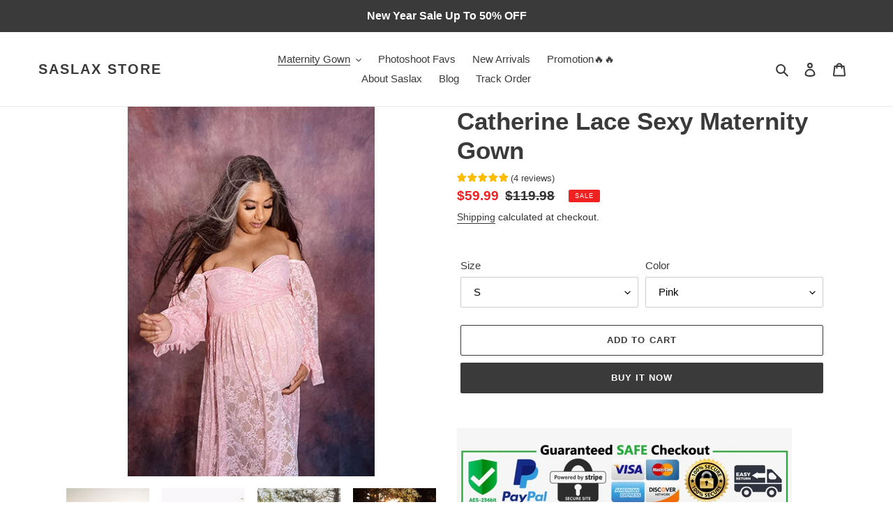

--- FILE ---
content_type: text/html; charset=utf-8
request_url: https://saslaxmaternity.com/collections/all/products/catherine-lace-sexy-maternity-gown
body_size: 28985
content:
<!doctype html>
<html class="no-js" lang="en">
  <!-- TrustBox script -->
<script type="text/javascript" src="//widget.trustpilot.com/bootstrap/v5/tp.widget.bootstrap.min.js" async></script>
<!-- End TrustBox script -->
<head>
    
      
    
    
    
    
      
    
    
    
      
    
    
    
      
    
    
    
      
    
    
    
    





   <meta name="description" content="The soft stretchy pregnancy lace maternity gown dress make your maternity pictures turn out gorgeous and you will receive tons of compiments on your maternity images.">



    
      
    
    
    
    
      
    
    
    
      
    
    
    
      
    
    
    
      
    
    
    
    




  <title>Catherine Lace Sexy Maternity Gown</title>





<!-- seo-booster-json-ld-store -->

<!-- seo-booster-website -->
<script type="application/ld+json">
{
   "@context": "http://schema.org",
   "@type": "WebSite",
   "url": "https://saslaxmaternity.com/",
   "potentialAction": {
     "@type": "SearchAction",
     "target": "https://saslaxmaternity.com/search?q={search_term_string}",
     "query-input": "required name=search_term_string"
   }
}
</script>
<!-- end-seo-booster-website -->

<!-- seo-booster-organization -->
<script type="application/ld+json">
{
	"@context": "http://schema.org",
	"@type": "Organization",
	"url": "https://saslaxmaternity.com"}
</script>
<!-- end-seo-booster-organization -->


<!-- End - seo-booster-json-ld-store -->


  <!-- Pinterest Tag -->
<script>
!function(e){if(!window.pintrk){window.pintrk = function () {
window.pintrk.queue.push(Array.prototype.slice.call(arguments))};var
  n=window.pintrk;n.queue=[],n.version="3.0";var
  t=document.createElement("script");t.async=!0,t.src=e;var
  r=document.getElementsByTagName("script")[0];
  r.parentNode.insertBefore(t,r)}}("https://s.pinimg.com/ct/core.js");
pintrk('load', '2614189747171', {em: '<user_email_address>'});
pintrk('page');
</script>
<noscript>
<img height="1" width="1" style="display:none;" alt=""
  src="https://ct.pinterest.com/v3/?event=init&tid=2614189747171&pd[em]=<hashed_email_address>&noscript=1" />
</noscript>
<!-- end Pinterest Tag -->

  <script src="https://www.powr.io/powr.js?platform=shopify"></script>
  <meta name="ahrefs-site-verification" content="5acc143e52f537e5773c53df9c9c9cf5e5cfdfdb7cdc6ac6b674f765a0b65ec2">
  <meta name="google-site-verification" content="Ilvr6TeTl455xShP7b-8e70WIVsARM_mmYeHTUTDVs0" />
  <meta name="p:domain_verify" content="330bc48989c8f734d5700b0bc6688dc5"/>
  <meta charset="utf-8">
  <meta http-equiv="X-UA-Compatible" content="IE=edge,chrome=1">
  <meta name="viewport" content="width=device-width,initial-scale=1">
  <meta name="theme-color" content="#3a3a3a">
  <link rel="canonical" href="https://saslaxmaternity.com/products/catherine-lace-sexy-maternity-gown"><!-- Era of Ecom Engine Hook start -->
<link rel="dns-prefetch" href="//winads.eraofecom.org">
<script title="winads_engine" type="text/javascript">
    //AGILITY_PLACEHOLDER
    //BOUNCER_PLACEHOLDER
</script>

<meta name="wa:tags" content="best maternity clothes, maternity clothes, maternity dress, Maternity Gown, pregnancy dress, pregnancy gown, pregnancy maxi dress">
<meta name="wa:collections" content="all, Home page, Lace, Tulle, Chiffon, Long Sleeve, Maternity, Photoshoot Favs, Promotion🔥🔥">




<!-- Era of Ecom Engine Hook end -->

<!-- /snippets/social-meta-tags.liquid -->




<meta property="og:site_name" content="Saslax Store">
<meta property="og:url" content="https://saslaxmaternity.com/products/catherine-lace-sexy-maternity-gown">
<meta property="og:title" content="Catherine Lace Sexy Maternity Gown">
<meta property="og:type" content="product">
<meta property="og:description" content="The soft stretchy pregnancy lace maternity gown dress make your maternity pictures turn out gorgeous and you will receive tons of compiments on your maternity images.">

  <meta property="og:price:amount" content="59.99">
  <meta property="og:price:currency" content="USD">

<meta property="og:image" content="http://saslaxmaternity.com/cdn/shop/products/maternity-catherine-white-Daisy-Beatty-Photography-saslax_1200x1200.jpg?v=1639723269"><meta property="og:image" content="http://saslaxmaternity.com/cdn/shop/products/maternity-catherine-black-Daisy-Beatty-Photography-saslax_1200x1200.jpg?v=1639723269"><meta property="og:image" content="http://saslaxmaternity.com/cdn/shop/products/maternity-catherine-burgundy-Daisy-Beatty-Photography-saslax_1200x1200.jpg?v=1639723269">
<meta property="og:image:secure_url" content="https://saslaxmaternity.com/cdn/shop/products/maternity-catherine-white-Daisy-Beatty-Photography-saslax_1200x1200.jpg?v=1639723269"><meta property="og:image:secure_url" content="https://saslaxmaternity.com/cdn/shop/products/maternity-catherine-black-Daisy-Beatty-Photography-saslax_1200x1200.jpg?v=1639723269"><meta property="og:image:secure_url" content="https://saslaxmaternity.com/cdn/shop/products/maternity-catherine-burgundy-Daisy-Beatty-Photography-saslax_1200x1200.jpg?v=1639723269">


<meta name="twitter:card" content="summary_large_image">
<meta name="twitter:title" content="Catherine Lace Sexy Maternity Gown">
<meta name="twitter:description" content="The soft stretchy pregnancy lace maternity gown dress make your maternity pictures turn out gorgeous and you will receive tons of compiments on your maternity images.">


  <link href="//saslaxmaternity.com/cdn/shop/t/1/assets/theme.scss.css?v=38220802649787075891759259969" rel="stylesheet" type="text/css" media="all" />

  <script>
    var theme = {
      breakpoints: {
        medium: 750,
        large: 990,
        widescreen: 1400
      },
      strings: {
        addToCart: "Add to cart",
        soldOut: "Sold out",
        unavailable: "Unavailable",
        regularPrice: "Regular price",
        salePrice: "Sale price",
        sale: "Sale",
        fromLowestPrice: "from [price]",
        vendor: "Vendor",
        showMore: "Show More",
        showLess: "Show Less",
        searchFor: "Search for",
        addressError: "Error looking up that address",
        addressNoResults: "No results for that address",
        addressQueryLimit: "You have exceeded the Google API usage limit. Consider upgrading to a \u003ca href=\"https:\/\/developers.google.com\/maps\/premium\/usage-limits\"\u003ePremium Plan\u003c\/a\u003e.",
        authError: "There was a problem authenticating your Google Maps account.",
        newWindow: "Opens in a new window.",
        external: "Opens external website.",
        newWindowExternal: "Opens external website in a new window.",
        removeLabel: "Remove [product]",
        update: "Update",
        quantity: "Quantity",
        discountedTotal: "Discounted total",
        regularTotal: "Regular total",
        priceColumn: "See Price column for discount details.",
        quantityMinimumMessage: "Quantity must be 1 or more",
        cartError: "There was an error while updating your cart. Please try again.",
        removedItemMessage: "Removed \u003cspan class=\"cart__removed-product-details\"\u003e([quantity]) [link]\u003c\/span\u003e from your cart.",
        unitPrice: "Unit price",
        unitPriceSeparator: "per",
        oneCartCount: "1 item",
        otherCartCount: "[count] items",
        quantityLabel: "Quantity: [count]",
        products: "Products",
        loading: "Loading",
        number_of_results: "[result_number] of [results_count]",
        number_of_results_found: "[results_count] results found",
        one_result_found: "1 result found"
      },
      moneyFormat: "${{amount}}",
      moneyFormatWithCurrency: "${{amount}} USD",
      settings: {
        predictiveSearchEnabled: true,
        predictiveSearchShowPrice: true,
        predictiveSearchShowVendor: false
      }
    }

    document.documentElement.className = document.documentElement.className.replace('no-js', 'js');
  </script><script src="//saslaxmaternity.com/cdn/shop/t/1/assets/lazysizes.js?v=94224023136283657951585200527" async="async"></script>
  <script src="//saslaxmaternity.com/cdn/shop/t/1/assets/vendor.js?v=85833464202832145531585200528" defer="defer"></script>
  <script src="//saslaxmaternity.com/cdn/shop/t/1/assets/theme.js?v=89031576585505892971585200527" defer="defer"></script>

  <script>window.performance && window.performance.mark && window.performance.mark('shopify.content_for_header.start');</script><meta id="shopify-digital-wallet" name="shopify-digital-wallet" content="/36502700170/digital_wallets/dialog">
<meta name="shopify-checkout-api-token" content="8babcc5dd03c41c6f8a2703b2f2e7935">
<meta id="in-context-paypal-metadata" data-shop-id="36502700170" data-venmo-supported="false" data-environment="production" data-locale="en_US" data-paypal-v4="true" data-currency="USD">
<link rel="alternate" type="application/json+oembed" href="https://saslaxmaternity.com/products/catherine-lace-sexy-maternity-gown.oembed">
<script async="async" src="/checkouts/internal/preloads.js?locale=en-US"></script>
<script id="shopify-features" type="application/json">{"accessToken":"8babcc5dd03c41c6f8a2703b2f2e7935","betas":["rich-media-storefront-analytics"],"domain":"saslaxmaternity.com","predictiveSearch":true,"shopId":36502700170,"locale":"en"}</script>
<script>var Shopify = Shopify || {};
Shopify.shop = "saslax-store.myshopify.com";
Shopify.locale = "en";
Shopify.currency = {"active":"USD","rate":"1.0"};
Shopify.country = "US";
Shopify.theme = {"name":"Debut","id":93381230730,"schema_name":"Debut","schema_version":"16.5.1","theme_store_id":796,"role":"main"};
Shopify.theme.handle = "null";
Shopify.theme.style = {"id":null,"handle":null};
Shopify.cdnHost = "saslaxmaternity.com/cdn";
Shopify.routes = Shopify.routes || {};
Shopify.routes.root = "/";</script>
<script type="module">!function(o){(o.Shopify=o.Shopify||{}).modules=!0}(window);</script>
<script>!function(o){function n(){var o=[];function n(){o.push(Array.prototype.slice.apply(arguments))}return n.q=o,n}var t=o.Shopify=o.Shopify||{};t.loadFeatures=n(),t.autoloadFeatures=n()}(window);</script>
<script id="shop-js-analytics" type="application/json">{"pageType":"product"}</script>
<script defer="defer" async type="module" src="//saslaxmaternity.com/cdn/shopifycloud/shop-js/modules/v2/client.init-shop-cart-sync_C5BV16lS.en.esm.js"></script>
<script defer="defer" async type="module" src="//saslaxmaternity.com/cdn/shopifycloud/shop-js/modules/v2/chunk.common_CygWptCX.esm.js"></script>
<script type="module">
  await import("//saslaxmaternity.com/cdn/shopifycloud/shop-js/modules/v2/client.init-shop-cart-sync_C5BV16lS.en.esm.js");
await import("//saslaxmaternity.com/cdn/shopifycloud/shop-js/modules/v2/chunk.common_CygWptCX.esm.js");

  window.Shopify.SignInWithShop?.initShopCartSync?.({"fedCMEnabled":true,"windoidEnabled":true});

</script>
<script>(function() {
  var isLoaded = false;
  function asyncLoad() {
    if (isLoaded) return;
    isLoaded = true;
    var urls = ["https:\/\/cdn.ryviu.com\/v\/static\/js\/app.js?n=1\u0026shop=saslax-store.myshopify.com","https:\/\/winads.eraofecom.org\/pull\/saslax-store.myshopify.com\/hook.js?shop=saslax-store.myshopify.com","https:\/\/webpush.shopiapps.in\/v1\/scripts\/pushappinit.js?shop=saslax-store.myshopify.com","\/\/www.powr.io\/powr.js?powr-token=saslax-store.myshopify.com\u0026external-type=shopify\u0026shop=saslax-store.myshopify.com","https:\/\/ecommplugins-scripts.trustpilot.com\/v2.1\/js\/header.min.js?settings=eyJrZXkiOiJBSjBUc0xoaEp2cVR1NmExIiwicyI6Im5vbmUifQ==\u0026shop=saslax-store.myshopify.com","https:\/\/ecommplugins-trustboxsettings.trustpilot.com\/saslax-store.myshopify.com.js?settings=1641196455949\u0026shop=saslax-store.myshopify.com"];
    for (var i = 0; i < urls.length; i++) {
      var s = document.createElement('script');
      s.type = 'text/javascript';
      s.async = true;
      s.src = urls[i];
      var x = document.getElementsByTagName('script')[0];
      x.parentNode.insertBefore(s, x);
    }
  };
  if(window.attachEvent) {
    window.attachEvent('onload', asyncLoad);
  } else {
    window.addEventListener('load', asyncLoad, false);
  }
})();</script>
<script id="__st">var __st={"a":36502700170,"offset":-28800,"reqid":"d7036600-a98e-4ee7-8dff-b2a145876245-1768837124","pageurl":"saslaxmaternity.com\/collections\/all\/products\/catherine-lace-sexy-maternity-gown","u":"c77723166312","p":"product","rtyp":"product","rid":7177729212573};</script>
<script>window.ShopifyPaypalV4VisibilityTracking = true;</script>
<script id="form-persister">!function(){'use strict';const t='contact',e='new_comment',n=[[t,t],['blogs',e],['comments',e],[t,'customer']],o='password',r='form_key',c=['recaptcha-v3-token','g-recaptcha-response','h-captcha-response',o],s=()=>{try{return window.sessionStorage}catch{return}},i='__shopify_v',u=t=>t.elements[r],a=function(){const t=[...n].map((([t,e])=>`form[action*='/${t}']:not([data-nocaptcha='true']) input[name='form_type'][value='${e}']`)).join(',');var e;return e=t,()=>e?[...document.querySelectorAll(e)].map((t=>t.form)):[]}();function m(t){const e=u(t);a().includes(t)&&(!e||!e.value)&&function(t){try{if(!s())return;!function(t){const e=s();if(!e)return;const n=u(t);if(!n)return;const o=n.value;o&&e.removeItem(o)}(t);const e=Array.from(Array(32),(()=>Math.random().toString(36)[2])).join('');!function(t,e){u(t)||t.append(Object.assign(document.createElement('input'),{type:'hidden',name:r})),t.elements[r].value=e}(t,e),function(t,e){const n=s();if(!n)return;const r=[...t.querySelectorAll(`input[type='${o}']`)].map((({name:t})=>t)),u=[...c,...r],a={};for(const[o,c]of new FormData(t).entries())u.includes(o)||(a[o]=c);n.setItem(e,JSON.stringify({[i]:1,action:t.action,data:a}))}(t,e)}catch(e){console.error('failed to persist form',e)}}(t)}const f=t=>{if('true'===t.dataset.persistBound)return;const e=function(t,e){const n=function(t){return'function'==typeof t.submit?t.submit:HTMLFormElement.prototype.submit}(t).bind(t);return function(){let t;return()=>{t||(t=!0,(()=>{try{e(),n()}catch(t){(t=>{console.error('form submit failed',t)})(t)}})(),setTimeout((()=>t=!1),250))}}()}(t,(()=>{m(t)}));!function(t,e){if('function'==typeof t.submit&&'function'==typeof e)try{t.submit=e}catch{}}(t,e),t.addEventListener('submit',(t=>{t.preventDefault(),e()})),t.dataset.persistBound='true'};!function(){function t(t){const e=(t=>{const e=t.target;return e instanceof HTMLFormElement?e:e&&e.form})(t);e&&m(e)}document.addEventListener('submit',t),document.addEventListener('DOMContentLoaded',(()=>{const e=a();for(const t of e)f(t);var n;n=document.body,new window.MutationObserver((t=>{for(const e of t)if('childList'===e.type&&e.addedNodes.length)for(const t of e.addedNodes)1===t.nodeType&&'FORM'===t.tagName&&a().includes(t)&&f(t)})).observe(n,{childList:!0,subtree:!0,attributes:!1}),document.removeEventListener('submit',t)}))}()}();</script>
<script integrity="sha256-4kQ18oKyAcykRKYeNunJcIwy7WH5gtpwJnB7kiuLZ1E=" data-source-attribution="shopify.loadfeatures" defer="defer" src="//saslaxmaternity.com/cdn/shopifycloud/storefront/assets/storefront/load_feature-a0a9edcb.js" crossorigin="anonymous"></script>
<script data-source-attribution="shopify.dynamic_checkout.dynamic.init">var Shopify=Shopify||{};Shopify.PaymentButton=Shopify.PaymentButton||{isStorefrontPortableWallets:!0,init:function(){window.Shopify.PaymentButton.init=function(){};var t=document.createElement("script");t.src="https://saslaxmaternity.com/cdn/shopifycloud/portable-wallets/latest/portable-wallets.en.js",t.type="module",document.head.appendChild(t)}};
</script>
<script data-source-attribution="shopify.dynamic_checkout.buyer_consent">
  function portableWalletsHideBuyerConsent(e){var t=document.getElementById("shopify-buyer-consent"),n=document.getElementById("shopify-subscription-policy-button");t&&n&&(t.classList.add("hidden"),t.setAttribute("aria-hidden","true"),n.removeEventListener("click",e))}function portableWalletsShowBuyerConsent(e){var t=document.getElementById("shopify-buyer-consent"),n=document.getElementById("shopify-subscription-policy-button");t&&n&&(t.classList.remove("hidden"),t.removeAttribute("aria-hidden"),n.addEventListener("click",e))}window.Shopify?.PaymentButton&&(window.Shopify.PaymentButton.hideBuyerConsent=portableWalletsHideBuyerConsent,window.Shopify.PaymentButton.showBuyerConsent=portableWalletsShowBuyerConsent);
</script>
<script>
  function portableWalletsCleanup(e){e&&e.src&&console.error("Failed to load portable wallets script "+e.src);var t=document.querySelectorAll("shopify-accelerated-checkout .shopify-payment-button__skeleton, shopify-accelerated-checkout-cart .wallet-cart-button__skeleton"),e=document.getElementById("shopify-buyer-consent");for(let e=0;e<t.length;e++)t[e].remove();e&&e.remove()}function portableWalletsNotLoadedAsModule(e){e instanceof ErrorEvent&&"string"==typeof e.message&&e.message.includes("import.meta")&&"string"==typeof e.filename&&e.filename.includes("portable-wallets")&&(window.removeEventListener("error",portableWalletsNotLoadedAsModule),window.Shopify.PaymentButton.failedToLoad=e,"loading"===document.readyState?document.addEventListener("DOMContentLoaded",window.Shopify.PaymentButton.init):window.Shopify.PaymentButton.init())}window.addEventListener("error",portableWalletsNotLoadedAsModule);
</script>

<script type="module" src="https://saslaxmaternity.com/cdn/shopifycloud/portable-wallets/latest/portable-wallets.en.js" onError="portableWalletsCleanup(this)" crossorigin="anonymous"></script>
<script nomodule>
  document.addEventListener("DOMContentLoaded", portableWalletsCleanup);
</script>

<link id="shopify-accelerated-checkout-styles" rel="stylesheet" media="screen" href="https://saslaxmaternity.com/cdn/shopifycloud/portable-wallets/latest/accelerated-checkout-backwards-compat.css" crossorigin="anonymous">
<style id="shopify-accelerated-checkout-cart">
        #shopify-buyer-consent {
  margin-top: 1em;
  display: inline-block;
  width: 100%;
}

#shopify-buyer-consent.hidden {
  display: none;
}

#shopify-subscription-policy-button {
  background: none;
  border: none;
  padding: 0;
  text-decoration: underline;
  font-size: inherit;
  cursor: pointer;
}

#shopify-subscription-policy-button::before {
  box-shadow: none;
}

      </style>

<script>window.performance && window.performance.mark && window.performance.mark('shopify.content_for_header.end');</script>
	  
<!-- RYVIU APP :: Settings global -->	
    <script>
        var ryviu_global_settings = {"form":{"showTitle":true,"titleForm":"Rate Us","titleName":"Your Name","colorInput":"#464646","colorTitle":"#696969","noticeName":"Your name is required field","titleEmail":"Your Email","autoPublish":true,"colorNotice":"#dd2c00","colorSubmit":"#ffffff","noticeEmail":"Your email is required and valid email","titleSubmit":"Submit Your Review","titleSubject":"Review Title","titleSuccess":"Thank you! Your review is submited.","colorStarForm":"#ececec","noticeSubject":"Title is required field","showtitleForm":true,"titleMessenger":"Review Content","noticeMessenger":"Your review is required field","placeholderName":"John Smith","starActivecolor":"#fdbc00","backgroundSubmit":"#00aeef","placeholderEmail":"example@yourdomain.com","placeholderSubject":"Look great","placeholderMessenger":"Write something","loadAfterContentLoaded":true},"questions":{"by_text":"Author","of_text":"of","on_text":"on","des_form":"Ask a question to the community here","name_form":"Your Name","email_form":"Your E-Mail Adresse","input_text":"Have a question? Search for answers","title_form":"No answer found?","answer_form":"Your answers","answer_text":"Answer question","newest_text":"Latest New","notice_form":"Complete before submitting","submit_form":"Send a question","helpful_text":"Most helpful","showing_text":"Show","question_form":"Your question","titleCustomer":"","community_text":"Ask the community here","questions_text":"questions","title_answer_form":"Answer question","ask_community_text":"Ask the community","submit_answer_form":"Send a reply","write_question_text":"Ask a question","question_answer_form":"Question","placeholder_answer_form":"Answer is a required field!","placeholder_question_form":"Question is a required field!"},"mail_settings":{"notiToAdmin":false,"replyTemplate":"default","notiToCustomer":false,"autoSendRequest":false,"email_from_name":"saslax-store","enableOrderHook":false,"newReviewNotice":false,"questionTemplate":"default","requestReviewTemplate":"default"},"review_widget":{"star":1,"style":"style2","title":true,"ofText":"of","tstar1":"Terrible","tstar2":"Poor","tstar3":"Average","tstar4":"Very Good","tstar5":"Excellent","nostars":false,"nowrite":false,"hideFlag":false,"hidedate":false,"noavatar":false,"noreview":true,"order_by":"late","showText":"Show:","showspam":true,"noReviews":"No reviews","outofText":"out of","random_to":20,"ryplyText":"Comment","starStyle":"style1","starcolor":"#e6e6e6","starsText":"stars","colorTitle":"#6c8187","colorWrite":"#ffffff","customDate":"dd\/MM\/yy","dateSelect":"dateDefaut","helpulText":"Is this helpful?","latestText":"Latest","nolastname":false,"oldestText":"Oldest","paddingTop":"0","reviewText":"review","sortbyText":"Sort by:","starHeight":13,"titleWrite":"Write a review","borderColor":"#ffffff","borderStyle":"solid","borderWidth":"0","colorAvatar":"#f8f8f8","firstReview":"Write a first review now","paddingLeft":"0","random_from":0,"reviewsText":"reviews","showingText":"Showing","disableReply":false,"paddingRight":"0","payment_type":"Monthly","textVerified":"Verified Purchase","colorVerified":"#05d92d","disableHelpul":false,"disableWidget":false,"paddingBottom":"0","titleCustomer":"Customer Reviews","filter_reviews":"all","backgroundRyviu":"transparent","backgroundWrite":"#ffb102","disablePurchase":false,"starActiveStyle":"style1","starActivecolor":"#fdbc00","show_title_customer":false,"filter_reviews_local":"US"},"design_settings":{"date":"timeago","sort":"late","showing":30,"timeAgo":true,"url_shop":"saslax-store.myshopify.com","colection":true,"no_number":false,"no_review":true,"defautDate":"timeago","defaultDate":"timeago","client_theme":"masonry","verify_reply":true,"verify_review":true,"reviews_per_page":"10"},"import_settings":{"nameAuto":true,"translate":true,"formatName":"random","inCountries":[],"only_images":false,"remove_text":"","number_export":20,"disable_less_reviews":3,"disable_empty_reviews":true}};
    </script>
<!-- RYVIU APP -->
<script>
    var falc = falc || {};
    falc.template = "product";
    falc.customer_id = null;
    falc.product_id = 7177729212573;
    falc.product_name = "Catherine Lace Sexy Maternity Gown";
    falc.collection_id = 180771127434;
    falc.collection_name = "all";
    falc.search_keyword = null;
    falc.shopify_domain = "saslax-store.myshopify.com";
</script>
 <link href="https://monorail-edge.shopifysvc.com" rel="dns-prefetch">
<script>(function(){if ("sendBeacon" in navigator && "performance" in window) {try {var session_token_from_headers = performance.getEntriesByType('navigation')[0].serverTiming.find(x => x.name == '_s').description;} catch {var session_token_from_headers = undefined;}var session_cookie_matches = document.cookie.match(/_shopify_s=([^;]*)/);var session_token_from_cookie = session_cookie_matches && session_cookie_matches.length === 2 ? session_cookie_matches[1] : "";var session_token = session_token_from_headers || session_token_from_cookie || "";function handle_abandonment_event(e) {var entries = performance.getEntries().filter(function(entry) {return /monorail-edge.shopifysvc.com/.test(entry.name);});if (!window.abandonment_tracked && entries.length === 0) {window.abandonment_tracked = true;var currentMs = Date.now();var navigation_start = performance.timing.navigationStart;var payload = {shop_id: 36502700170,url: window.location.href,navigation_start,duration: currentMs - navigation_start,session_token,page_type: "product"};window.navigator.sendBeacon("https://monorail-edge.shopifysvc.com/v1/produce", JSON.stringify({schema_id: "online_store_buyer_site_abandonment/1.1",payload: payload,metadata: {event_created_at_ms: currentMs,event_sent_at_ms: currentMs}}));}}window.addEventListener('pagehide', handle_abandonment_event);}}());</script>
<script id="web-pixels-manager-setup">(function e(e,d,r,n,o){if(void 0===o&&(o={}),!Boolean(null===(a=null===(i=window.Shopify)||void 0===i?void 0:i.analytics)||void 0===a?void 0:a.replayQueue)){var i,a;window.Shopify=window.Shopify||{};var t=window.Shopify;t.analytics=t.analytics||{};var s=t.analytics;s.replayQueue=[],s.publish=function(e,d,r){return s.replayQueue.push([e,d,r]),!0};try{self.performance.mark("wpm:start")}catch(e){}var l=function(){var e={modern:/Edge?\/(1{2}[4-9]|1[2-9]\d|[2-9]\d{2}|\d{4,})\.\d+(\.\d+|)|Firefox\/(1{2}[4-9]|1[2-9]\d|[2-9]\d{2}|\d{4,})\.\d+(\.\d+|)|Chrom(ium|e)\/(9{2}|\d{3,})\.\d+(\.\d+|)|(Maci|X1{2}).+ Version\/(15\.\d+|(1[6-9]|[2-9]\d|\d{3,})\.\d+)([,.]\d+|)( \(\w+\)|)( Mobile\/\w+|) Safari\/|Chrome.+OPR\/(9{2}|\d{3,})\.\d+\.\d+|(CPU[ +]OS|iPhone[ +]OS|CPU[ +]iPhone|CPU IPhone OS|CPU iPad OS)[ +]+(15[._]\d+|(1[6-9]|[2-9]\d|\d{3,})[._]\d+)([._]\d+|)|Android:?[ /-](13[3-9]|1[4-9]\d|[2-9]\d{2}|\d{4,})(\.\d+|)(\.\d+|)|Android.+Firefox\/(13[5-9]|1[4-9]\d|[2-9]\d{2}|\d{4,})\.\d+(\.\d+|)|Android.+Chrom(ium|e)\/(13[3-9]|1[4-9]\d|[2-9]\d{2}|\d{4,})\.\d+(\.\d+|)|SamsungBrowser\/([2-9]\d|\d{3,})\.\d+/,legacy:/Edge?\/(1[6-9]|[2-9]\d|\d{3,})\.\d+(\.\d+|)|Firefox\/(5[4-9]|[6-9]\d|\d{3,})\.\d+(\.\d+|)|Chrom(ium|e)\/(5[1-9]|[6-9]\d|\d{3,})\.\d+(\.\d+|)([\d.]+$|.*Safari\/(?![\d.]+ Edge\/[\d.]+$))|(Maci|X1{2}).+ Version\/(10\.\d+|(1[1-9]|[2-9]\d|\d{3,})\.\d+)([,.]\d+|)( \(\w+\)|)( Mobile\/\w+|) Safari\/|Chrome.+OPR\/(3[89]|[4-9]\d|\d{3,})\.\d+\.\d+|(CPU[ +]OS|iPhone[ +]OS|CPU[ +]iPhone|CPU IPhone OS|CPU iPad OS)[ +]+(10[._]\d+|(1[1-9]|[2-9]\d|\d{3,})[._]\d+)([._]\d+|)|Android:?[ /-](13[3-9]|1[4-9]\d|[2-9]\d{2}|\d{4,})(\.\d+|)(\.\d+|)|Mobile Safari.+OPR\/([89]\d|\d{3,})\.\d+\.\d+|Android.+Firefox\/(13[5-9]|1[4-9]\d|[2-9]\d{2}|\d{4,})\.\d+(\.\d+|)|Android.+Chrom(ium|e)\/(13[3-9]|1[4-9]\d|[2-9]\d{2}|\d{4,})\.\d+(\.\d+|)|Android.+(UC? ?Browser|UCWEB|U3)[ /]?(15\.([5-9]|\d{2,})|(1[6-9]|[2-9]\d|\d{3,})\.\d+)\.\d+|SamsungBrowser\/(5\.\d+|([6-9]|\d{2,})\.\d+)|Android.+MQ{2}Browser\/(14(\.(9|\d{2,})|)|(1[5-9]|[2-9]\d|\d{3,})(\.\d+|))(\.\d+|)|K[Aa][Ii]OS\/(3\.\d+|([4-9]|\d{2,})\.\d+)(\.\d+|)/},d=e.modern,r=e.legacy,n=navigator.userAgent;return n.match(d)?"modern":n.match(r)?"legacy":"unknown"}(),u="modern"===l?"modern":"legacy",c=(null!=n?n:{modern:"",legacy:""})[u],f=function(e){return[e.baseUrl,"/wpm","/b",e.hashVersion,"modern"===e.buildTarget?"m":"l",".js"].join("")}({baseUrl:d,hashVersion:r,buildTarget:u}),m=function(e){var d=e.version,r=e.bundleTarget,n=e.surface,o=e.pageUrl,i=e.monorailEndpoint;return{emit:function(e){var a=e.status,t=e.errorMsg,s=(new Date).getTime(),l=JSON.stringify({metadata:{event_sent_at_ms:s},events:[{schema_id:"web_pixels_manager_load/3.1",payload:{version:d,bundle_target:r,page_url:o,status:a,surface:n,error_msg:t},metadata:{event_created_at_ms:s}}]});if(!i)return console&&console.warn&&console.warn("[Web Pixels Manager] No Monorail endpoint provided, skipping logging."),!1;try{return self.navigator.sendBeacon.bind(self.navigator)(i,l)}catch(e){}var u=new XMLHttpRequest;try{return u.open("POST",i,!0),u.setRequestHeader("Content-Type","text/plain"),u.send(l),!0}catch(e){return console&&console.warn&&console.warn("[Web Pixels Manager] Got an unhandled error while logging to Monorail."),!1}}}}({version:r,bundleTarget:l,surface:e.surface,pageUrl:self.location.href,monorailEndpoint:e.monorailEndpoint});try{o.browserTarget=l,function(e){var d=e.src,r=e.async,n=void 0===r||r,o=e.onload,i=e.onerror,a=e.sri,t=e.scriptDataAttributes,s=void 0===t?{}:t,l=document.createElement("script"),u=document.querySelector("head"),c=document.querySelector("body");if(l.async=n,l.src=d,a&&(l.integrity=a,l.crossOrigin="anonymous"),s)for(var f in s)if(Object.prototype.hasOwnProperty.call(s,f))try{l.dataset[f]=s[f]}catch(e){}if(o&&l.addEventListener("load",o),i&&l.addEventListener("error",i),u)u.appendChild(l);else{if(!c)throw new Error("Did not find a head or body element to append the script");c.appendChild(l)}}({src:f,async:!0,onload:function(){if(!function(){var e,d;return Boolean(null===(d=null===(e=window.Shopify)||void 0===e?void 0:e.analytics)||void 0===d?void 0:d.initialized)}()){var d=window.webPixelsManager.init(e)||void 0;if(d){var r=window.Shopify.analytics;r.replayQueue.forEach((function(e){var r=e[0],n=e[1],o=e[2];d.publishCustomEvent(r,n,o)})),r.replayQueue=[],r.publish=d.publishCustomEvent,r.visitor=d.visitor,r.initialized=!0}}},onerror:function(){return m.emit({status:"failed",errorMsg:"".concat(f," has failed to load")})},sri:function(e){var d=/^sha384-[A-Za-z0-9+/=]+$/;return"string"==typeof e&&d.test(e)}(c)?c:"",scriptDataAttributes:o}),m.emit({status:"loading"})}catch(e){m.emit({status:"failed",errorMsg:(null==e?void 0:e.message)||"Unknown error"})}}})({shopId: 36502700170,storefrontBaseUrl: "https://saslaxmaternity.com",extensionsBaseUrl: "https://extensions.shopifycdn.com/cdn/shopifycloud/web-pixels-manager",monorailEndpoint: "https://monorail-edge.shopifysvc.com/unstable/produce_batch",surface: "storefront-renderer",enabledBetaFlags: ["2dca8a86"],webPixelsConfigList: [{"id":"286294173","configuration":"{\"pixel_id\":\"250842812757612\",\"pixel_type\":\"facebook_pixel\",\"metaapp_system_user_token\":\"-\"}","eventPayloadVersion":"v1","runtimeContext":"OPEN","scriptVersion":"ca16bc87fe92b6042fbaa3acc2fbdaa6","type":"APP","apiClientId":2329312,"privacyPurposes":["ANALYTICS","MARKETING","SALE_OF_DATA"],"dataSharingAdjustments":{"protectedCustomerApprovalScopes":["read_customer_address","read_customer_email","read_customer_name","read_customer_personal_data","read_customer_phone"]}},{"id":"119767197","eventPayloadVersion":"v1","runtimeContext":"LAX","scriptVersion":"1","type":"CUSTOM","privacyPurposes":["ANALYTICS"],"name":"Google Analytics tag (migrated)"},{"id":"shopify-app-pixel","configuration":"{}","eventPayloadVersion":"v1","runtimeContext":"STRICT","scriptVersion":"0450","apiClientId":"shopify-pixel","type":"APP","privacyPurposes":["ANALYTICS","MARKETING"]},{"id":"shopify-custom-pixel","eventPayloadVersion":"v1","runtimeContext":"LAX","scriptVersion":"0450","apiClientId":"shopify-pixel","type":"CUSTOM","privacyPurposes":["ANALYTICS","MARKETING"]}],isMerchantRequest: false,initData: {"shop":{"name":"Saslax Store","paymentSettings":{"currencyCode":"USD"},"myshopifyDomain":"saslax-store.myshopify.com","countryCode":"CN","storefrontUrl":"https:\/\/saslaxmaternity.com"},"customer":null,"cart":null,"checkout":null,"productVariants":[{"price":{"amount":59.99,"currencyCode":"USD"},"product":{"title":"Catherine Lace Sexy Maternity Gown","vendor":"Saslax Store","id":"7177729212573","untranslatedTitle":"Catherine Lace Sexy Maternity Gown","url":"\/products\/catherine-lace-sexy-maternity-gown","type":"Maternity"},"id":"41488136732829","image":{"src":"\/\/saslaxmaternity.com\/cdn\/shop\/products\/maternity-catherine-pink-Daisy-Beatty-Photography-saslax.jpg?v=1639723266"},"sku":"2985-Pink-S","title":"S \/ Pink","untranslatedTitle":"S \/ Pink"},{"price":{"amount":59.99,"currencyCode":"USD"},"product":{"title":"Catherine Lace Sexy Maternity Gown","vendor":"Saslax Store","id":"7177729212573","untranslatedTitle":"Catherine Lace Sexy Maternity Gown","url":"\/products\/catherine-lace-sexy-maternity-gown","type":"Maternity"},"id":"41488136765597","image":{"src":"\/\/saslaxmaternity.com\/cdn\/shop\/products\/maternity-catherine-sage-Daisy-Beatty-Photography-saslax.jpg?v=1639723266"},"sku":"2985-Sage-S","title":"S \/ Sage","untranslatedTitle":"S \/ Sage"},{"price":{"amount":59.99,"currencyCode":"USD"},"product":{"title":"Catherine Lace Sexy Maternity Gown","vendor":"Saslax Store","id":"7177729212573","untranslatedTitle":"Catherine Lace Sexy Maternity Gown","url":"\/products\/catherine-lace-sexy-maternity-gown","type":"Maternity"},"id":"41488136798365","image":{"src":"\/\/saslaxmaternity.com\/cdn\/shop\/products\/maternity-catherine-black-Daisy-Beatty-Photography-saslax.jpg?v=1639723269"},"sku":"2985-Black-S","title":"S \/ Black","untranslatedTitle":"S \/ Black"},{"price":{"amount":59.99,"currencyCode":"USD"},"product":{"title":"Catherine Lace Sexy Maternity Gown","vendor":"Saslax Store","id":"7177729212573","untranslatedTitle":"Catherine Lace Sexy Maternity Gown","url":"\/products\/catherine-lace-sexy-maternity-gown","type":"Maternity"},"id":"41488136831133","image":{"src":"\/\/saslaxmaternity.com\/cdn\/shop\/products\/maternity-catherine-white-Daisy-Beatty-Photography-saslax.jpg?v=1639723269"},"sku":"2985-White-S","title":"S \/ White","untranslatedTitle":"S \/ White"},{"price":{"amount":59.99,"currencyCode":"USD"},"product":{"title":"Catherine Lace Sexy Maternity Gown","vendor":"Saslax Store","id":"7177729212573","untranslatedTitle":"Catherine Lace Sexy Maternity Gown","url":"\/products\/catherine-lace-sexy-maternity-gown","type":"Maternity"},"id":"41488136863901","image":{"src":"\/\/saslaxmaternity.com\/cdn\/shop\/products\/maternity-catherine-green-Daisy-Beatty-Photography-saslax.jpg?v=1639723266"},"sku":"2985-Green-S","title":"S \/ Green","untranslatedTitle":"S \/ Green"},{"price":{"amount":59.99,"currencyCode":"USD"},"product":{"title":"Catherine Lace Sexy Maternity Gown","vendor":"Saslax Store","id":"7177729212573","untranslatedTitle":"Catherine Lace Sexy Maternity Gown","url":"\/products\/catherine-lace-sexy-maternity-gown","type":"Maternity"},"id":"41488136896669","image":{"src":"\/\/saslaxmaternity.com\/cdn\/shop\/products\/maternity-catherine-yellow-Daisy-Beatty-Photography-saslax.jpg?v=1639723268"},"sku":"2985-Yellow-S","title":"S \/ Yellow","untranslatedTitle":"S \/ Yellow"},{"price":{"amount":59.99,"currencyCode":"USD"},"product":{"title":"Catherine Lace Sexy Maternity Gown","vendor":"Saslax Store","id":"7177729212573","untranslatedTitle":"Catherine Lace Sexy Maternity Gown","url":"\/products\/catherine-lace-sexy-maternity-gown","type":"Maternity"},"id":"41488136929437","image":{"src":"\/\/saslaxmaternity.com\/cdn\/shop\/products\/maternity-catherine-burgundy-Daisy-Beatty-Photography-saslax.jpg?v=1639723269"},"sku":"2985-Burgundy-S","title":"S \/ Burgundy","untranslatedTitle":"S \/ Burgundy"},{"price":{"amount":59.99,"currencyCode":"USD"},"product":{"title":"Catherine Lace Sexy Maternity Gown","vendor":"Saslax Store","id":"7177729212573","untranslatedTitle":"Catherine Lace Sexy Maternity Gown","url":"\/products\/catherine-lace-sexy-maternity-gown","type":"Maternity"},"id":"41488136962205","image":{"src":"\/\/saslaxmaternity.com\/cdn\/shop\/products\/maternity-catherine-champagne-Daisy-Beatty-Photography-saslax.jpg?v=1639723266"},"sku":"2985-Champagne-S","title":"S \/ Champagne","untranslatedTitle":"S \/ Champagne"},{"price":{"amount":59.99,"currencyCode":"USD"},"product":{"title":"Catherine Lace Sexy Maternity Gown","vendor":"Saslax Store","id":"7177729212573","untranslatedTitle":"Catherine Lace Sexy Maternity Gown","url":"\/products\/catherine-lace-sexy-maternity-gown","type":"Maternity"},"id":"41488136994973","image":{"src":"\/\/saslaxmaternity.com\/cdn\/shop\/products\/maternity-catherine-light-blue-Daisy-Beatty-Photography-saslax.jpg?v=1639723266"},"sku":"2985-Light Blue-S","title":"S \/ Light Blue","untranslatedTitle":"S \/ Light Blue"},{"price":{"amount":59.99,"currencyCode":"USD"},"product":{"title":"Catherine Lace Sexy Maternity Gown","vendor":"Saslax Store","id":"7177729212573","untranslatedTitle":"Catherine Lace Sexy Maternity Gown","url":"\/products\/catherine-lace-sexy-maternity-gown","type":"Maternity"},"id":"41488137027741","image":{"src":"\/\/saslaxmaternity.com\/cdn\/shop\/products\/maternity-catherine-antique-rose-Daisy-Beatty-Photography-saslax.jpg?v=1639723269"},"sku":"2985-Antique Rose-S","title":"S \/ Antique Rose","untranslatedTitle":"S \/ Antique Rose"},{"price":{"amount":59.99,"currencyCode":"USD"},"product":{"title":"Catherine Lace Sexy Maternity Gown","vendor":"Saslax Store","id":"7177729212573","untranslatedTitle":"Catherine Lace Sexy Maternity Gown","url":"\/products\/catherine-lace-sexy-maternity-gown","type":"Maternity"},"id":"41488137060509","image":{"src":"\/\/saslaxmaternity.com\/cdn\/shop\/products\/maternity-catherine-pink-Daisy-Beatty-Photography-saslax.jpg?v=1639723266"},"sku":"2985-Pink-M","title":"M \/ Pink","untranslatedTitle":"M \/ Pink"},{"price":{"amount":59.99,"currencyCode":"USD"},"product":{"title":"Catherine Lace Sexy Maternity Gown","vendor":"Saslax Store","id":"7177729212573","untranslatedTitle":"Catherine Lace Sexy Maternity Gown","url":"\/products\/catherine-lace-sexy-maternity-gown","type":"Maternity"},"id":"41488137093277","image":{"src":"\/\/saslaxmaternity.com\/cdn\/shop\/products\/maternity-catherine-sage-Daisy-Beatty-Photography-saslax.jpg?v=1639723266"},"sku":"2985-Sage-M","title":"M \/ Sage","untranslatedTitle":"M \/ Sage"},{"price":{"amount":59.99,"currencyCode":"USD"},"product":{"title":"Catherine Lace Sexy Maternity Gown","vendor":"Saslax Store","id":"7177729212573","untranslatedTitle":"Catherine Lace Sexy Maternity Gown","url":"\/products\/catherine-lace-sexy-maternity-gown","type":"Maternity"},"id":"41488137126045","image":{"src":"\/\/saslaxmaternity.com\/cdn\/shop\/products\/maternity-catherine-black-Daisy-Beatty-Photography-saslax.jpg?v=1639723269"},"sku":"2985-Black-M","title":"M \/ Black","untranslatedTitle":"M \/ Black"},{"price":{"amount":59.99,"currencyCode":"USD"},"product":{"title":"Catherine Lace Sexy Maternity Gown","vendor":"Saslax Store","id":"7177729212573","untranslatedTitle":"Catherine Lace Sexy Maternity Gown","url":"\/products\/catherine-lace-sexy-maternity-gown","type":"Maternity"},"id":"41488137158813","image":{"src":"\/\/saslaxmaternity.com\/cdn\/shop\/products\/maternity-catherine-white-Daisy-Beatty-Photography-saslax.jpg?v=1639723269"},"sku":"2985-White-M","title":"M \/ White","untranslatedTitle":"M \/ White"},{"price":{"amount":59.99,"currencyCode":"USD"},"product":{"title":"Catherine Lace Sexy Maternity Gown","vendor":"Saslax Store","id":"7177729212573","untranslatedTitle":"Catherine Lace Sexy Maternity Gown","url":"\/products\/catherine-lace-sexy-maternity-gown","type":"Maternity"},"id":"41488137191581","image":{"src":"\/\/saslaxmaternity.com\/cdn\/shop\/products\/maternity-catherine-green-Daisy-Beatty-Photography-saslax.jpg?v=1639723266"},"sku":"2985-Green-M","title":"M \/ Green","untranslatedTitle":"M \/ Green"},{"price":{"amount":59.99,"currencyCode":"USD"},"product":{"title":"Catherine Lace Sexy Maternity Gown","vendor":"Saslax Store","id":"7177729212573","untranslatedTitle":"Catherine Lace Sexy Maternity Gown","url":"\/products\/catherine-lace-sexy-maternity-gown","type":"Maternity"},"id":"41488137224349","image":{"src":"\/\/saslaxmaternity.com\/cdn\/shop\/products\/maternity-catherine-yellow-Daisy-Beatty-Photography-saslax.jpg?v=1639723268"},"sku":"2985-Yellow-M","title":"M \/ Yellow","untranslatedTitle":"M \/ Yellow"},{"price":{"amount":59.99,"currencyCode":"USD"},"product":{"title":"Catherine Lace Sexy Maternity Gown","vendor":"Saslax Store","id":"7177729212573","untranslatedTitle":"Catherine Lace Sexy Maternity Gown","url":"\/products\/catherine-lace-sexy-maternity-gown","type":"Maternity"},"id":"41488137257117","image":{"src":"\/\/saslaxmaternity.com\/cdn\/shop\/products\/maternity-catherine-burgundy-Daisy-Beatty-Photography-saslax.jpg?v=1639723269"},"sku":"2985-Burgundy-M","title":"M \/ Burgundy","untranslatedTitle":"M \/ Burgundy"},{"price":{"amount":59.99,"currencyCode":"USD"},"product":{"title":"Catherine Lace Sexy Maternity Gown","vendor":"Saslax Store","id":"7177729212573","untranslatedTitle":"Catherine Lace Sexy Maternity Gown","url":"\/products\/catherine-lace-sexy-maternity-gown","type":"Maternity"},"id":"41488137289885","image":{"src":"\/\/saslaxmaternity.com\/cdn\/shop\/products\/maternity-catherine-champagne-Daisy-Beatty-Photography-saslax.jpg?v=1639723266"},"sku":"2985-Champagne-M","title":"M \/ Champagne","untranslatedTitle":"M \/ Champagne"},{"price":{"amount":59.99,"currencyCode":"USD"},"product":{"title":"Catherine Lace Sexy Maternity Gown","vendor":"Saslax Store","id":"7177729212573","untranslatedTitle":"Catherine Lace Sexy Maternity Gown","url":"\/products\/catherine-lace-sexy-maternity-gown","type":"Maternity"},"id":"41488137322653","image":{"src":"\/\/saslaxmaternity.com\/cdn\/shop\/products\/maternity-catherine-light-blue-Daisy-Beatty-Photography-saslax.jpg?v=1639723266"},"sku":"2985-Light Blue-M","title":"M \/ Light Blue","untranslatedTitle":"M \/ Light Blue"},{"price":{"amount":59.99,"currencyCode":"USD"},"product":{"title":"Catherine Lace Sexy Maternity Gown","vendor":"Saslax Store","id":"7177729212573","untranslatedTitle":"Catherine Lace Sexy Maternity Gown","url":"\/products\/catherine-lace-sexy-maternity-gown","type":"Maternity"},"id":"41488137355421","image":{"src":"\/\/saslaxmaternity.com\/cdn\/shop\/products\/maternity-catherine-antique-rose-Daisy-Beatty-Photography-saslax.jpg?v=1639723269"},"sku":"2985-Antique Rose-M","title":"M \/ Antique Rose","untranslatedTitle":"M \/ Antique Rose"},{"price":{"amount":59.99,"currencyCode":"USD"},"product":{"title":"Catherine Lace Sexy Maternity Gown","vendor":"Saslax Store","id":"7177729212573","untranslatedTitle":"Catherine Lace Sexy Maternity Gown","url":"\/products\/catherine-lace-sexy-maternity-gown","type":"Maternity"},"id":"41488137388189","image":{"src":"\/\/saslaxmaternity.com\/cdn\/shop\/products\/maternity-catherine-pink-Daisy-Beatty-Photography-saslax.jpg?v=1639723266"},"sku":"2985-Pink-L","title":"L \/ Pink","untranslatedTitle":"L \/ Pink"},{"price":{"amount":59.99,"currencyCode":"USD"},"product":{"title":"Catherine Lace Sexy Maternity Gown","vendor":"Saslax Store","id":"7177729212573","untranslatedTitle":"Catherine Lace Sexy Maternity Gown","url":"\/products\/catherine-lace-sexy-maternity-gown","type":"Maternity"},"id":"41488137420957","image":{"src":"\/\/saslaxmaternity.com\/cdn\/shop\/products\/maternity-catherine-sage-Daisy-Beatty-Photography-saslax.jpg?v=1639723266"},"sku":"2985-Sage-L","title":"L \/ Sage","untranslatedTitle":"L \/ Sage"},{"price":{"amount":59.99,"currencyCode":"USD"},"product":{"title":"Catherine Lace Sexy Maternity Gown","vendor":"Saslax Store","id":"7177729212573","untranslatedTitle":"Catherine Lace Sexy Maternity Gown","url":"\/products\/catherine-lace-sexy-maternity-gown","type":"Maternity"},"id":"41488137453725","image":{"src":"\/\/saslaxmaternity.com\/cdn\/shop\/products\/maternity-catherine-black-Daisy-Beatty-Photography-saslax.jpg?v=1639723269"},"sku":"2985-Black-L","title":"L \/ Black","untranslatedTitle":"L \/ Black"},{"price":{"amount":59.99,"currencyCode":"USD"},"product":{"title":"Catherine Lace Sexy Maternity Gown","vendor":"Saslax Store","id":"7177729212573","untranslatedTitle":"Catherine Lace Sexy Maternity Gown","url":"\/products\/catherine-lace-sexy-maternity-gown","type":"Maternity"},"id":"41488137486493","image":{"src":"\/\/saslaxmaternity.com\/cdn\/shop\/products\/maternity-catherine-white-Daisy-Beatty-Photography-saslax.jpg?v=1639723269"},"sku":"2985-White-L","title":"L \/ White","untranslatedTitle":"L \/ White"},{"price":{"amount":59.99,"currencyCode":"USD"},"product":{"title":"Catherine Lace Sexy Maternity Gown","vendor":"Saslax Store","id":"7177729212573","untranslatedTitle":"Catherine Lace Sexy Maternity Gown","url":"\/products\/catherine-lace-sexy-maternity-gown","type":"Maternity"},"id":"41488137519261","image":{"src":"\/\/saslaxmaternity.com\/cdn\/shop\/products\/maternity-catherine-green-Daisy-Beatty-Photography-saslax.jpg?v=1639723266"},"sku":"2985-Green-L","title":"L \/ Green","untranslatedTitle":"L \/ Green"},{"price":{"amount":59.99,"currencyCode":"USD"},"product":{"title":"Catherine Lace Sexy Maternity Gown","vendor":"Saslax Store","id":"7177729212573","untranslatedTitle":"Catherine Lace Sexy Maternity Gown","url":"\/products\/catherine-lace-sexy-maternity-gown","type":"Maternity"},"id":"41488137552029","image":{"src":"\/\/saslaxmaternity.com\/cdn\/shop\/products\/maternity-catherine-yellow-Daisy-Beatty-Photography-saslax.jpg?v=1639723268"},"sku":"2985-Yellow-L","title":"L \/ Yellow","untranslatedTitle":"L \/ Yellow"},{"price":{"amount":59.99,"currencyCode":"USD"},"product":{"title":"Catherine Lace Sexy Maternity Gown","vendor":"Saslax Store","id":"7177729212573","untranslatedTitle":"Catherine Lace Sexy Maternity Gown","url":"\/products\/catherine-lace-sexy-maternity-gown","type":"Maternity"},"id":"41488137584797","image":{"src":"\/\/saslaxmaternity.com\/cdn\/shop\/products\/maternity-catherine-burgundy-Daisy-Beatty-Photography-saslax.jpg?v=1639723269"},"sku":"2985-Burgundy-L","title":"L \/ Burgundy","untranslatedTitle":"L \/ Burgundy"},{"price":{"amount":59.99,"currencyCode":"USD"},"product":{"title":"Catherine Lace Sexy Maternity Gown","vendor":"Saslax Store","id":"7177729212573","untranslatedTitle":"Catherine Lace Sexy Maternity Gown","url":"\/products\/catherine-lace-sexy-maternity-gown","type":"Maternity"},"id":"41488137650333","image":{"src":"\/\/saslaxmaternity.com\/cdn\/shop\/products\/maternity-catherine-champagne-Daisy-Beatty-Photography-saslax.jpg?v=1639723266"},"sku":"2985-Champagne-L","title":"L \/ Champagne","untranslatedTitle":"L \/ Champagne"},{"price":{"amount":59.99,"currencyCode":"USD"},"product":{"title":"Catherine Lace Sexy Maternity Gown","vendor":"Saslax Store","id":"7177729212573","untranslatedTitle":"Catherine Lace Sexy Maternity Gown","url":"\/products\/catherine-lace-sexy-maternity-gown","type":"Maternity"},"id":"41488137683101","image":{"src":"\/\/saslaxmaternity.com\/cdn\/shop\/products\/maternity-catherine-light-blue-Daisy-Beatty-Photography-saslax.jpg?v=1639723266"},"sku":"2985-Light Blue-L","title":"L \/ Light Blue","untranslatedTitle":"L \/ Light Blue"},{"price":{"amount":59.99,"currencyCode":"USD"},"product":{"title":"Catherine Lace Sexy Maternity Gown","vendor":"Saslax Store","id":"7177729212573","untranslatedTitle":"Catherine Lace Sexy Maternity Gown","url":"\/products\/catherine-lace-sexy-maternity-gown","type":"Maternity"},"id":"41488137715869","image":{"src":"\/\/saslaxmaternity.com\/cdn\/shop\/products\/maternity-catherine-antique-rose-Daisy-Beatty-Photography-saslax.jpg?v=1639723269"},"sku":"2985-Antique Rose-L","title":"L \/ Antique Rose","untranslatedTitle":"L \/ Antique Rose"},{"price":{"amount":59.99,"currencyCode":"USD"},"product":{"title":"Catherine Lace Sexy Maternity Gown","vendor":"Saslax Store","id":"7177729212573","untranslatedTitle":"Catherine Lace Sexy Maternity Gown","url":"\/products\/catherine-lace-sexy-maternity-gown","type":"Maternity"},"id":"41488137748637","image":{"src":"\/\/saslaxmaternity.com\/cdn\/shop\/products\/maternity-catherine-pink-Daisy-Beatty-Photography-saslax.jpg?v=1639723266"},"sku":"2985-Pink-XL","title":"XL \/ Pink","untranslatedTitle":"XL \/ Pink"},{"price":{"amount":59.99,"currencyCode":"USD"},"product":{"title":"Catherine Lace Sexy Maternity Gown","vendor":"Saslax Store","id":"7177729212573","untranslatedTitle":"Catherine Lace Sexy Maternity Gown","url":"\/products\/catherine-lace-sexy-maternity-gown","type":"Maternity"},"id":"41488137781405","image":{"src":"\/\/saslaxmaternity.com\/cdn\/shop\/products\/maternity-catherine-sage-Daisy-Beatty-Photography-saslax.jpg?v=1639723266"},"sku":"2985-Sage-XL","title":"XL \/ Sage","untranslatedTitle":"XL \/ Sage"},{"price":{"amount":59.99,"currencyCode":"USD"},"product":{"title":"Catherine Lace Sexy Maternity Gown","vendor":"Saslax Store","id":"7177729212573","untranslatedTitle":"Catherine Lace Sexy Maternity Gown","url":"\/products\/catherine-lace-sexy-maternity-gown","type":"Maternity"},"id":"41488137814173","image":{"src":"\/\/saslaxmaternity.com\/cdn\/shop\/products\/maternity-catherine-black-Daisy-Beatty-Photography-saslax.jpg?v=1639723269"},"sku":"2985-Black-XL","title":"XL \/ Black","untranslatedTitle":"XL \/ Black"},{"price":{"amount":59.99,"currencyCode":"USD"},"product":{"title":"Catherine Lace Sexy Maternity Gown","vendor":"Saslax Store","id":"7177729212573","untranslatedTitle":"Catherine Lace Sexy Maternity Gown","url":"\/products\/catherine-lace-sexy-maternity-gown","type":"Maternity"},"id":"41488137846941","image":{"src":"\/\/saslaxmaternity.com\/cdn\/shop\/products\/maternity-catherine-white-Daisy-Beatty-Photography-saslax.jpg?v=1639723269"},"sku":"2985-White-XL","title":"XL \/ White","untranslatedTitle":"XL \/ White"},{"price":{"amount":59.99,"currencyCode":"USD"},"product":{"title":"Catherine Lace Sexy Maternity Gown","vendor":"Saslax Store","id":"7177729212573","untranslatedTitle":"Catherine Lace Sexy Maternity Gown","url":"\/products\/catherine-lace-sexy-maternity-gown","type":"Maternity"},"id":"41488137879709","image":{"src":"\/\/saslaxmaternity.com\/cdn\/shop\/products\/maternity-catherine-green-Daisy-Beatty-Photography-saslax.jpg?v=1639723266"},"sku":"2985-Green-XL","title":"XL \/ Green","untranslatedTitle":"XL \/ Green"},{"price":{"amount":59.99,"currencyCode":"USD"},"product":{"title":"Catherine Lace Sexy Maternity Gown","vendor":"Saslax Store","id":"7177729212573","untranslatedTitle":"Catherine Lace Sexy Maternity Gown","url":"\/products\/catherine-lace-sexy-maternity-gown","type":"Maternity"},"id":"41488137912477","image":{"src":"\/\/saslaxmaternity.com\/cdn\/shop\/products\/maternity-catherine-yellow-Daisy-Beatty-Photography-saslax.jpg?v=1639723268"},"sku":"2985-Yellow-XL","title":"XL \/ Yellow","untranslatedTitle":"XL \/ Yellow"},{"price":{"amount":59.99,"currencyCode":"USD"},"product":{"title":"Catherine Lace Sexy Maternity Gown","vendor":"Saslax Store","id":"7177729212573","untranslatedTitle":"Catherine Lace Sexy Maternity Gown","url":"\/products\/catherine-lace-sexy-maternity-gown","type":"Maternity"},"id":"41488137945245","image":{"src":"\/\/saslaxmaternity.com\/cdn\/shop\/products\/maternity-catherine-burgundy-Daisy-Beatty-Photography-saslax.jpg?v=1639723269"},"sku":"2985-Burgundy-XL","title":"XL \/ Burgundy","untranslatedTitle":"XL \/ Burgundy"},{"price":{"amount":59.99,"currencyCode":"USD"},"product":{"title":"Catherine Lace Sexy Maternity Gown","vendor":"Saslax Store","id":"7177729212573","untranslatedTitle":"Catherine Lace Sexy Maternity Gown","url":"\/products\/catherine-lace-sexy-maternity-gown","type":"Maternity"},"id":"41488137978013","image":{"src":"\/\/saslaxmaternity.com\/cdn\/shop\/products\/maternity-catherine-champagne-Daisy-Beatty-Photography-saslax.jpg?v=1639723266"},"sku":"2985-Champagne-XL","title":"XL \/ Champagne","untranslatedTitle":"XL \/ Champagne"},{"price":{"amount":59.99,"currencyCode":"USD"},"product":{"title":"Catherine Lace Sexy Maternity Gown","vendor":"Saslax Store","id":"7177729212573","untranslatedTitle":"Catherine Lace Sexy Maternity Gown","url":"\/products\/catherine-lace-sexy-maternity-gown","type":"Maternity"},"id":"41488138010781","image":{"src":"\/\/saslaxmaternity.com\/cdn\/shop\/products\/maternity-catherine-light-blue-Daisy-Beatty-Photography-saslax.jpg?v=1639723266"},"sku":"2985-Light Blue-XL","title":"XL \/ Light Blue","untranslatedTitle":"XL \/ Light Blue"},{"price":{"amount":59.99,"currencyCode":"USD"},"product":{"title":"Catherine Lace Sexy Maternity Gown","vendor":"Saslax Store","id":"7177729212573","untranslatedTitle":"Catherine Lace Sexy Maternity Gown","url":"\/products\/catherine-lace-sexy-maternity-gown","type":"Maternity"},"id":"41488138043549","image":{"src":"\/\/saslaxmaternity.com\/cdn\/shop\/products\/maternity-catherine-antique-rose-Daisy-Beatty-Photography-saslax.jpg?v=1639723269"},"sku":"2985-Antique Rose-XL","title":"XL \/ Antique Rose","untranslatedTitle":"XL \/ Antique Rose"}],"purchasingCompany":null},},"https://saslaxmaternity.com/cdn","fcfee988w5aeb613cpc8e4bc33m6693e112",{"modern":"","legacy":""},{"shopId":"36502700170","storefrontBaseUrl":"https:\/\/saslaxmaternity.com","extensionBaseUrl":"https:\/\/extensions.shopifycdn.com\/cdn\/shopifycloud\/web-pixels-manager","surface":"storefront-renderer","enabledBetaFlags":"[\"2dca8a86\"]","isMerchantRequest":"false","hashVersion":"fcfee988w5aeb613cpc8e4bc33m6693e112","publish":"custom","events":"[[\"page_viewed\",{}],[\"product_viewed\",{\"productVariant\":{\"price\":{\"amount\":59.99,\"currencyCode\":\"USD\"},\"product\":{\"title\":\"Catherine Lace Sexy Maternity Gown\",\"vendor\":\"Saslax Store\",\"id\":\"7177729212573\",\"untranslatedTitle\":\"Catherine Lace Sexy Maternity Gown\",\"url\":\"\/products\/catherine-lace-sexy-maternity-gown\",\"type\":\"Maternity\"},\"id\":\"41488136732829\",\"image\":{\"src\":\"\/\/saslaxmaternity.com\/cdn\/shop\/products\/maternity-catherine-pink-Daisy-Beatty-Photography-saslax.jpg?v=1639723266\"},\"sku\":\"2985-Pink-S\",\"title\":\"S \/ Pink\",\"untranslatedTitle\":\"S \/ Pink\"}}]]"});</script><script>
  window.ShopifyAnalytics = window.ShopifyAnalytics || {};
  window.ShopifyAnalytics.meta = window.ShopifyAnalytics.meta || {};
  window.ShopifyAnalytics.meta.currency = 'USD';
  var meta = {"product":{"id":7177729212573,"gid":"gid:\/\/shopify\/Product\/7177729212573","vendor":"Saslax Store","type":"Maternity","handle":"catherine-lace-sexy-maternity-gown","variants":[{"id":41488136732829,"price":5999,"name":"Catherine Lace Sexy Maternity Gown - S \/ Pink","public_title":"S \/ Pink","sku":"2985-Pink-S"},{"id":41488136765597,"price":5999,"name":"Catherine Lace Sexy Maternity Gown - S \/ Sage","public_title":"S \/ Sage","sku":"2985-Sage-S"},{"id":41488136798365,"price":5999,"name":"Catherine Lace Sexy Maternity Gown - S \/ Black","public_title":"S \/ Black","sku":"2985-Black-S"},{"id":41488136831133,"price":5999,"name":"Catherine Lace Sexy Maternity Gown - S \/ White","public_title":"S \/ White","sku":"2985-White-S"},{"id":41488136863901,"price":5999,"name":"Catherine Lace Sexy Maternity Gown - S \/ Green","public_title":"S \/ Green","sku":"2985-Green-S"},{"id":41488136896669,"price":5999,"name":"Catherine Lace Sexy Maternity Gown - S \/ Yellow","public_title":"S \/ Yellow","sku":"2985-Yellow-S"},{"id":41488136929437,"price":5999,"name":"Catherine Lace Sexy Maternity Gown - S \/ Burgundy","public_title":"S \/ Burgundy","sku":"2985-Burgundy-S"},{"id":41488136962205,"price":5999,"name":"Catherine Lace Sexy Maternity Gown - S \/ Champagne","public_title":"S \/ Champagne","sku":"2985-Champagne-S"},{"id":41488136994973,"price":5999,"name":"Catherine Lace Sexy Maternity Gown - S \/ Light Blue","public_title":"S \/ Light Blue","sku":"2985-Light Blue-S"},{"id":41488137027741,"price":5999,"name":"Catherine Lace Sexy Maternity Gown - S \/ Antique Rose","public_title":"S \/ Antique Rose","sku":"2985-Antique Rose-S"},{"id":41488137060509,"price":5999,"name":"Catherine Lace Sexy Maternity Gown - M \/ Pink","public_title":"M \/ Pink","sku":"2985-Pink-M"},{"id":41488137093277,"price":5999,"name":"Catherine Lace Sexy Maternity Gown - M \/ Sage","public_title":"M \/ Sage","sku":"2985-Sage-M"},{"id":41488137126045,"price":5999,"name":"Catherine Lace Sexy Maternity Gown - M \/ Black","public_title":"M \/ Black","sku":"2985-Black-M"},{"id":41488137158813,"price":5999,"name":"Catherine Lace Sexy Maternity Gown - M \/ White","public_title":"M \/ White","sku":"2985-White-M"},{"id":41488137191581,"price":5999,"name":"Catherine Lace Sexy Maternity Gown - M \/ Green","public_title":"M \/ Green","sku":"2985-Green-M"},{"id":41488137224349,"price":5999,"name":"Catherine Lace Sexy Maternity Gown - M \/ Yellow","public_title":"M \/ Yellow","sku":"2985-Yellow-M"},{"id":41488137257117,"price":5999,"name":"Catherine Lace Sexy Maternity Gown - M \/ Burgundy","public_title":"M \/ Burgundy","sku":"2985-Burgundy-M"},{"id":41488137289885,"price":5999,"name":"Catherine Lace Sexy Maternity Gown - M \/ Champagne","public_title":"M \/ Champagne","sku":"2985-Champagne-M"},{"id":41488137322653,"price":5999,"name":"Catherine Lace Sexy Maternity Gown - M \/ Light Blue","public_title":"M \/ Light Blue","sku":"2985-Light Blue-M"},{"id":41488137355421,"price":5999,"name":"Catherine Lace Sexy Maternity Gown - M \/ Antique Rose","public_title":"M \/ Antique Rose","sku":"2985-Antique Rose-M"},{"id":41488137388189,"price":5999,"name":"Catherine Lace Sexy Maternity Gown - L \/ Pink","public_title":"L \/ Pink","sku":"2985-Pink-L"},{"id":41488137420957,"price":5999,"name":"Catherine Lace Sexy Maternity Gown - L \/ Sage","public_title":"L \/ Sage","sku":"2985-Sage-L"},{"id":41488137453725,"price":5999,"name":"Catherine Lace Sexy Maternity Gown - L \/ Black","public_title":"L \/ Black","sku":"2985-Black-L"},{"id":41488137486493,"price":5999,"name":"Catherine Lace Sexy Maternity Gown - L \/ White","public_title":"L \/ White","sku":"2985-White-L"},{"id":41488137519261,"price":5999,"name":"Catherine Lace Sexy Maternity Gown - L \/ Green","public_title":"L \/ Green","sku":"2985-Green-L"},{"id":41488137552029,"price":5999,"name":"Catherine Lace Sexy Maternity Gown - L \/ Yellow","public_title":"L \/ Yellow","sku":"2985-Yellow-L"},{"id":41488137584797,"price":5999,"name":"Catherine Lace Sexy Maternity Gown - L \/ Burgundy","public_title":"L \/ Burgundy","sku":"2985-Burgundy-L"},{"id":41488137650333,"price":5999,"name":"Catherine Lace Sexy Maternity Gown - L \/ Champagne","public_title":"L \/ Champagne","sku":"2985-Champagne-L"},{"id":41488137683101,"price":5999,"name":"Catherine Lace Sexy Maternity Gown - L \/ Light Blue","public_title":"L \/ Light Blue","sku":"2985-Light Blue-L"},{"id":41488137715869,"price":5999,"name":"Catherine Lace Sexy Maternity Gown - L \/ Antique Rose","public_title":"L \/ Antique Rose","sku":"2985-Antique Rose-L"},{"id":41488137748637,"price":5999,"name":"Catherine Lace Sexy Maternity Gown - XL \/ Pink","public_title":"XL \/ Pink","sku":"2985-Pink-XL"},{"id":41488137781405,"price":5999,"name":"Catherine Lace Sexy Maternity Gown - XL \/ Sage","public_title":"XL \/ Sage","sku":"2985-Sage-XL"},{"id":41488137814173,"price":5999,"name":"Catherine Lace Sexy Maternity Gown - XL \/ Black","public_title":"XL \/ Black","sku":"2985-Black-XL"},{"id":41488137846941,"price":5999,"name":"Catherine Lace Sexy Maternity Gown - XL \/ White","public_title":"XL \/ White","sku":"2985-White-XL"},{"id":41488137879709,"price":5999,"name":"Catherine Lace Sexy Maternity Gown - XL \/ Green","public_title":"XL \/ Green","sku":"2985-Green-XL"},{"id":41488137912477,"price":5999,"name":"Catherine Lace Sexy Maternity Gown - XL \/ Yellow","public_title":"XL \/ Yellow","sku":"2985-Yellow-XL"},{"id":41488137945245,"price":5999,"name":"Catherine Lace Sexy Maternity Gown - XL \/ Burgundy","public_title":"XL \/ Burgundy","sku":"2985-Burgundy-XL"},{"id":41488137978013,"price":5999,"name":"Catherine Lace Sexy Maternity Gown - XL \/ Champagne","public_title":"XL \/ Champagne","sku":"2985-Champagne-XL"},{"id":41488138010781,"price":5999,"name":"Catherine Lace Sexy Maternity Gown - XL \/ Light Blue","public_title":"XL \/ Light Blue","sku":"2985-Light Blue-XL"},{"id":41488138043549,"price":5999,"name":"Catherine Lace Sexy Maternity Gown - XL \/ Antique Rose","public_title":"XL \/ Antique Rose","sku":"2985-Antique Rose-XL"}],"remote":false},"page":{"pageType":"product","resourceType":"product","resourceId":7177729212573,"requestId":"d7036600-a98e-4ee7-8dff-b2a145876245-1768837124"}};
  for (var attr in meta) {
    window.ShopifyAnalytics.meta[attr] = meta[attr];
  }
</script>
<script class="analytics">
  (function () {
    var customDocumentWrite = function(content) {
      var jquery = null;

      if (window.jQuery) {
        jquery = window.jQuery;
      } else if (window.Checkout && window.Checkout.$) {
        jquery = window.Checkout.$;
      }

      if (jquery) {
        jquery('body').append(content);
      }
    };

    var hasLoggedConversion = function(token) {
      if (token) {
        return document.cookie.indexOf('loggedConversion=' + token) !== -1;
      }
      return false;
    }

    var setCookieIfConversion = function(token) {
      if (token) {
        var twoMonthsFromNow = new Date(Date.now());
        twoMonthsFromNow.setMonth(twoMonthsFromNow.getMonth() + 2);

        document.cookie = 'loggedConversion=' + token + '; expires=' + twoMonthsFromNow;
      }
    }

    var trekkie = window.ShopifyAnalytics.lib = window.trekkie = window.trekkie || [];
    if (trekkie.integrations) {
      return;
    }
    trekkie.methods = [
      'identify',
      'page',
      'ready',
      'track',
      'trackForm',
      'trackLink'
    ];
    trekkie.factory = function(method) {
      return function() {
        var args = Array.prototype.slice.call(arguments);
        args.unshift(method);
        trekkie.push(args);
        return trekkie;
      };
    };
    for (var i = 0; i < trekkie.methods.length; i++) {
      var key = trekkie.methods[i];
      trekkie[key] = trekkie.factory(key);
    }
    trekkie.load = function(config) {
      trekkie.config = config || {};
      trekkie.config.initialDocumentCookie = document.cookie;
      var first = document.getElementsByTagName('script')[0];
      var script = document.createElement('script');
      script.type = 'text/javascript';
      script.onerror = function(e) {
        var scriptFallback = document.createElement('script');
        scriptFallback.type = 'text/javascript';
        scriptFallback.onerror = function(error) {
                var Monorail = {
      produce: function produce(monorailDomain, schemaId, payload) {
        var currentMs = new Date().getTime();
        var event = {
          schema_id: schemaId,
          payload: payload,
          metadata: {
            event_created_at_ms: currentMs,
            event_sent_at_ms: currentMs
          }
        };
        return Monorail.sendRequest("https://" + monorailDomain + "/v1/produce", JSON.stringify(event));
      },
      sendRequest: function sendRequest(endpointUrl, payload) {
        // Try the sendBeacon API
        if (window && window.navigator && typeof window.navigator.sendBeacon === 'function' && typeof window.Blob === 'function' && !Monorail.isIos12()) {
          var blobData = new window.Blob([payload], {
            type: 'text/plain'
          });

          if (window.navigator.sendBeacon(endpointUrl, blobData)) {
            return true;
          } // sendBeacon was not successful

        } // XHR beacon

        var xhr = new XMLHttpRequest();

        try {
          xhr.open('POST', endpointUrl);
          xhr.setRequestHeader('Content-Type', 'text/plain');
          xhr.send(payload);
        } catch (e) {
          console.log(e);
        }

        return false;
      },
      isIos12: function isIos12() {
        return window.navigator.userAgent.lastIndexOf('iPhone; CPU iPhone OS 12_') !== -1 || window.navigator.userAgent.lastIndexOf('iPad; CPU OS 12_') !== -1;
      }
    };
    Monorail.produce('monorail-edge.shopifysvc.com',
      'trekkie_storefront_load_errors/1.1',
      {shop_id: 36502700170,
      theme_id: 93381230730,
      app_name: "storefront",
      context_url: window.location.href,
      source_url: "//saslaxmaternity.com/cdn/s/trekkie.storefront.cd680fe47e6c39ca5d5df5f0a32d569bc48c0f27.min.js"});

        };
        scriptFallback.async = true;
        scriptFallback.src = '//saslaxmaternity.com/cdn/s/trekkie.storefront.cd680fe47e6c39ca5d5df5f0a32d569bc48c0f27.min.js';
        first.parentNode.insertBefore(scriptFallback, first);
      };
      script.async = true;
      script.src = '//saslaxmaternity.com/cdn/s/trekkie.storefront.cd680fe47e6c39ca5d5df5f0a32d569bc48c0f27.min.js';
      first.parentNode.insertBefore(script, first);
    };
    trekkie.load(
      {"Trekkie":{"appName":"storefront","development":false,"defaultAttributes":{"shopId":36502700170,"isMerchantRequest":null,"themeId":93381230730,"themeCityHash":"15895391744047364019","contentLanguage":"en","currency":"USD","eventMetadataId":"305f3a78-4da6-4513-853f-f3b039cb519e"},"isServerSideCookieWritingEnabled":true,"monorailRegion":"shop_domain","enabledBetaFlags":["65f19447"]},"Session Attribution":{},"S2S":{"facebookCapiEnabled":true,"source":"trekkie-storefront-renderer","apiClientId":580111}}
    );

    var loaded = false;
    trekkie.ready(function() {
      if (loaded) return;
      loaded = true;

      window.ShopifyAnalytics.lib = window.trekkie;

      var originalDocumentWrite = document.write;
      document.write = customDocumentWrite;
      try { window.ShopifyAnalytics.merchantGoogleAnalytics.call(this); } catch(error) {};
      document.write = originalDocumentWrite;

      window.ShopifyAnalytics.lib.page(null,{"pageType":"product","resourceType":"product","resourceId":7177729212573,"requestId":"d7036600-a98e-4ee7-8dff-b2a145876245-1768837124","shopifyEmitted":true});

      var match = window.location.pathname.match(/checkouts\/(.+)\/(thank_you|post_purchase)/)
      var token = match? match[1]: undefined;
      if (!hasLoggedConversion(token)) {
        setCookieIfConversion(token);
        window.ShopifyAnalytics.lib.track("Viewed Product",{"currency":"USD","variantId":41488136732829,"productId":7177729212573,"productGid":"gid:\/\/shopify\/Product\/7177729212573","name":"Catherine Lace Sexy Maternity Gown - S \/ Pink","price":"59.99","sku":"2985-Pink-S","brand":"Saslax Store","variant":"S \/ Pink","category":"Maternity","nonInteraction":true,"remote":false},undefined,undefined,{"shopifyEmitted":true});
      window.ShopifyAnalytics.lib.track("monorail:\/\/trekkie_storefront_viewed_product\/1.1",{"currency":"USD","variantId":41488136732829,"productId":7177729212573,"productGid":"gid:\/\/shopify\/Product\/7177729212573","name":"Catherine Lace Sexy Maternity Gown - S \/ Pink","price":"59.99","sku":"2985-Pink-S","brand":"Saslax Store","variant":"S \/ Pink","category":"Maternity","nonInteraction":true,"remote":false,"referer":"https:\/\/saslaxmaternity.com\/collections\/all\/products\/catherine-lace-sexy-maternity-gown"});
      }
    });


        var eventsListenerScript = document.createElement('script');
        eventsListenerScript.async = true;
        eventsListenerScript.src = "//saslaxmaternity.com/cdn/shopifycloud/storefront/assets/shop_events_listener-3da45d37.js";
        document.getElementsByTagName('head')[0].appendChild(eventsListenerScript);

})();</script>
  <script>
  if (!window.ga || (window.ga && typeof window.ga !== 'function')) {
    window.ga = function ga() {
      (window.ga.q = window.ga.q || []).push(arguments);
      if (window.Shopify && window.Shopify.analytics && typeof window.Shopify.analytics.publish === 'function') {
        window.Shopify.analytics.publish("ga_stub_called", {}, {sendTo: "google_osp_migration"});
      }
      console.error("Shopify's Google Analytics stub called with:", Array.from(arguments), "\nSee https://help.shopify.com/manual/promoting-marketing/pixels/pixel-migration#google for more information.");
    };
    if (window.Shopify && window.Shopify.analytics && typeof window.Shopify.analytics.publish === 'function') {
      window.Shopify.analytics.publish("ga_stub_initialized", {}, {sendTo: "google_osp_migration"});
    }
  }
</script>
<script
  defer
  src="https://saslaxmaternity.com/cdn/shopifycloud/perf-kit/shopify-perf-kit-3.0.4.min.js"
  data-application="storefront-renderer"
  data-shop-id="36502700170"
  data-render-region="gcp-us-central1"
  data-page-type="product"
  data-theme-instance-id="93381230730"
  data-theme-name="Debut"
  data-theme-version="16.5.1"
  data-monorail-region="shop_domain"
  data-resource-timing-sampling-rate="10"
  data-shs="true"
  data-shs-beacon="true"
  data-shs-export-with-fetch="true"
  data-shs-logs-sample-rate="1"
  data-shs-beacon-endpoint="https://saslaxmaternity.com/api/collect"
></script>
</head>

<body class="template-product">
  <!-- Messenger 聊天插件 Code -->
    <div id="fb-root"></div>

    <!-- Your 聊天插件 code -->
    <div id="fb-customer-chat" class="fb-customerchat">
    </div>

    <script>
      var chatbox = document.getElementById('fb-customer-chat');
      chatbox.setAttribute("page_id", "569809976518784");
      chatbox.setAttribute("attribution", "biz_inbox");
    </script>

    <!-- Your SDK code -->
    <script>
      window.fbAsyncInit = function() {
        FB.init({
          xfbml            : true,
          version          : 'v12.0'
        });
      };

      (function(d, s, id) {
        var js, fjs = d.getElementsByTagName(s)[0];
        if (d.getElementById(id)) return;
        js = d.createElement(s); js.id = id;
        js.src = 'https://connect.facebook.net/en_US/sdk/xfbml.customerchat.js';
        fjs.parentNode.insertBefore(js, fjs);
      }(document, 'script', 'facebook-jssdk'));
    </script>

  <a class="in-page-link visually-hidden skip-link" href="#MainContent">Skip to content</a><style data-shopify>

  .cart-popup {
    box-shadow: 1px 1px 10px 2px rgba(235, 235, 235, 0.5);
  }</style><div class="cart-popup-wrapper cart-popup-wrapper--hidden" role="dialog" aria-modal="true" aria-labelledby="CartPopupHeading" data-cart-popup-wrapper>
  <div class="cart-popup" data-cart-popup tabindex="-1">
    <div class="cart-popup__header">
      <h2 id="CartPopupHeading" class="cart-popup__heading">Just added to your cart</h2>
      <button class="cart-popup__close" aria-label="Close" data-cart-popup-close><svg aria-hidden="true" focusable="false" role="presentation" class="icon icon-close" viewBox="0 0 40 40"><path d="M23.868 20.015L39.117 4.78c1.11-1.108 1.11-2.77 0-3.877-1.109-1.108-2.773-1.108-3.882 0L19.986 16.137 4.737.904C3.628-.204 1.965-.204.856.904c-1.11 1.108-1.11 2.77 0 3.877l15.249 15.234L.855 35.248c-1.108 1.108-1.108 2.77 0 3.877.555.554 1.248.831 1.942.831s1.386-.277 1.94-.83l15.25-15.234 15.248 15.233c.555.554 1.248.831 1.941.831s1.387-.277 1.941-.83c1.11-1.109 1.11-2.77 0-3.878L23.868 20.015z" class="layer"/></svg></button>
    </div>
    <div class="cart-popup-item">
      <div class="cart-popup-item__image-wrapper hide" data-cart-popup-image-wrapper>
        <div class="cart-popup-item__image cart-popup-item__image--placeholder" data-cart-popup-image-placeholder>
          <div data-placeholder-size></div>
          <div class="placeholder-background placeholder-background--animation"></div>
        </div>
      </div>
      <div class="cart-popup-item__description">
        <div>
          <div class="cart-popup-item__title" data-cart-popup-title></div>
          <ul class="product-details" aria-label="Product details" data-cart-popup-product-details></ul>
        </div>
        <div class="cart-popup-item__quantity">
          <span class="visually-hidden" data-cart-popup-quantity-label></span>
          <span aria-hidden="true">Qty:</span>
          <span aria-hidden="true" data-cart-popup-quantity></span>
        </div>
      </div>
    </div>

    <a href="/cart" class="cart-popup__cta-link btn btn--secondary-accent">
      View cart (<span data-cart-popup-cart-quantity></span>)
    </a>

    <div class="cart-popup__dismiss">
      <button class="cart-popup__dismiss-button text-link text-link--accent" data-cart-popup-dismiss>
        Continue shopping
      </button>
    </div>
  </div>
</div>

<div id="shopify-section-header" class="shopify-section">
  <style>
    

    
      .site-header__logo-image {
        margin: 0;
      }
    
  </style>


<div id="SearchDrawer" class="search-bar drawer drawer--top" role="dialog" aria-modal="true" aria-label="Search" data-predictive-search-drawer>
  <div class="search-bar__interior">
    <div class="search-form__container" data-search-form-container>
      <form class="search-form search-bar__form" action="/search" method="get" role="search">
        <div class="search-form__input-wrapper">
          <input
            type="text"
            name="q"
            placeholder="Search"
            role="combobox"
            aria-autocomplete="list"
            aria-owns="predictive-search-results"
            aria-expanded="false"
            aria-label="Search"
            aria-haspopup="listbox"
            class="search-form__input search-bar__input"
            data-predictive-search-drawer-input
          />
          <input type="hidden" name="options[prefix]" value="last" aria-hidden="true" />
          <div class="predictive-search-wrapper predictive-search-wrapper--drawer" data-predictive-search-mount="drawer"></div>
        </div>

        <button class="search-bar__submit search-form__submit"
          type="submit"
          data-search-form-submit>
          <svg aria-hidden="true" focusable="false" role="presentation" class="icon icon-search" viewBox="0 0 37 40"><path d="M35.6 36l-9.8-9.8c4.1-5.4 3.6-13.2-1.3-18.1-5.4-5.4-14.2-5.4-19.7 0-5.4 5.4-5.4 14.2 0 19.7 2.6 2.6 6.1 4.1 9.8 4.1 3 0 5.9-1 8.3-2.8l9.8 9.8c.4.4.9.6 1.4.6s1-.2 1.4-.6c.9-.9.9-2.1.1-2.9zm-20.9-8.2c-2.6 0-5.1-1-7-2.9-3.9-3.9-3.9-10.1 0-14C9.6 9 12.2 8 14.7 8s5.1 1 7 2.9c3.9 3.9 3.9 10.1 0 14-1.9 1.9-4.4 2.9-7 2.9z"/></svg>
          <span class="icon__fallback-text">Submit</span>
        </button>
      </form>

      <div class="search-bar__actions">
        <button type="button" class="btn--link search-bar__close js-drawer-close">
          <svg aria-hidden="true" focusable="false" role="presentation" class="icon icon-close" viewBox="0 0 40 40"><path d="M23.868 20.015L39.117 4.78c1.11-1.108 1.11-2.77 0-3.877-1.109-1.108-2.773-1.108-3.882 0L19.986 16.137 4.737.904C3.628-.204 1.965-.204.856.904c-1.11 1.108-1.11 2.77 0 3.877l15.249 15.234L.855 35.248c-1.108 1.108-1.108 2.77 0 3.877.555.554 1.248.831 1.942.831s1.386-.277 1.94-.83l15.25-15.234 15.248 15.233c.555.554 1.248.831 1.941.831s1.387-.277 1.941-.83c1.11-1.109 1.11-2.77 0-3.878L23.868 20.015z" class="layer"/></svg>
          <span class="icon__fallback-text">Close search</span>
        </button>
      </div>
    </div>
  </div>
</div>


<div data-section-id="header" data-section-type="header-section" data-header-section>
  
    
      <style>
        .announcement-bar {
          background-color: #3a3a3a;
        }

        .announcement-bar--link:hover {
          

          
            
            background-color: #5a5a5a;
          
        }

        .announcement-bar__message {
          color: #ffffff;
        }
      </style>

      
        <a href="/collections/all" class="announcement-bar announcement-bar--link">
      

        <p class="announcement-bar__message">New Year Sale Up To 50% OFF</p>

      
        </a>
      

    
  

  <header class="site-header border-bottom logo--left" role="banner">
    <div class="grid grid--no-gutters grid--table site-header__mobile-nav">
      

      <div class="grid__item medium-up--one-quarter logo-align--left">
        
        
          <div class="h2 site-header__logo">
        
          
            <a class="site-header__logo-link" href="/">Saslax Store</a>
          
        
          </div>
        
      </div>

      
        <nav class="grid__item medium-up--one-half small--hide" id="AccessibleNav" role="navigation">
          
<ul class="site-nav list--inline" id="SiteNav">
  



    
      <li class="site-nav--has-dropdown" data-has-dropdowns>
        <button class="site-nav__link site-nav__link--main site-nav__link--button site-nav__link--active" type="button" aria-expanded="false" aria-controls="SiteNavLabel-maternity-gown">
          <span class="site-nav__label">Maternity Gown</span><svg aria-hidden="true" focusable="false" role="presentation" class="icon icon-chevron-down" viewBox="0 0 9 9"><path d="M8.542 2.558a.625.625 0 0 1 0 .884l-3.6 3.6a.626.626 0 0 1-.884 0l-3.6-3.6a.625.625 0 1 1 .884-.884L4.5 5.716l3.158-3.158a.625.625 0 0 1 .884 0z" fill="#fff"/></svg>
        </button>

        <div class="site-nav__dropdown" id="SiteNavLabel-maternity-gown">
          
            <ul>
              
                <li>
                  <a href="/collections/all"
                  class="site-nav__link site-nav__child-link"
                  
                >
                    <span class="site-nav__label">all</span>
                  </a>
                </li>
              
                <li>
                  <a href="/collections/long-sleeve"
                  class="site-nav__link site-nav__child-link"
                  
                >
                    <span class="site-nav__label">Long Sleeve</span>
                  </a>
                </li>
              
                <li>
                  <a href="/collections/short-sleeve"
                  class="site-nav__link site-nav__child-link"
                  
                >
                    <span class="site-nav__label">Short Sleeve</span>
                  </a>
                </li>
              
                <li>
                  <a href="/collections/lace-tulle-chiffon"
                  class="site-nav__link site-nav__child-link site-nav__link--last"
                  
                >
                    <span class="site-nav__label">Lace, Tulle, Chiffon</span>
                  </a>
                </li>
              
            </ul>
          
        </div>
      </li>
    
  



    
      <li >
        <a href="/collections/photoshoot-favs"
          class="site-nav__link site-nav__link--main"
          
        >
          <span class="site-nav__label">Photoshoot Favs</span>
        </a>
      </li>
    
  



    
      <li >
        <a href="/collections/new-arrivals"
          class="site-nav__link site-nav__link--main"
          
        >
          <span class="site-nav__label">New Arrivals</span>
        </a>
      </li>
    
  



    
      <li >
        <a href="/collections/promotion%F0%9F%94%A5%F0%9F%94%A5"
          class="site-nav__link site-nav__link--main"
          
        >
          <span class="site-nav__label">Promotion🔥🔥</span>
        </a>
      </li>
    
  



    
      <li >
        <a href="/pages/about-saslax"
          class="site-nav__link site-nav__link--main"
          
        >
          <span class="site-nav__label">About Saslax</span>
        </a>
      </li>
    
  



    
      <li >
        <a href="/blogs/news"
          class="site-nav__link site-nav__link--main"
          
        >
          <span class="site-nav__label">Blog</span>
        </a>
      </li>
    
  



    
      <li >
        <a href="/pages/t"
          class="site-nav__link site-nav__link--main"
          
        >
          <span class="site-nav__label">Track Order</span>
        </a>
      </li>
    
  
</ul>

        </nav>
      

      <div class="grid__item medium-up--one-quarter text-right site-header__icons site-header__icons--plus">
        <div class="site-header__icons-wrapper">

          <button type="button" class="btn--link site-header__icon site-header__search-toggle js-drawer-open-top">
            <svg aria-hidden="true" focusable="false" role="presentation" class="icon icon-search" viewBox="0 0 37 40"><path d="M35.6 36l-9.8-9.8c4.1-5.4 3.6-13.2-1.3-18.1-5.4-5.4-14.2-5.4-19.7 0-5.4 5.4-5.4 14.2 0 19.7 2.6 2.6 6.1 4.1 9.8 4.1 3 0 5.9-1 8.3-2.8l9.8 9.8c.4.4.9.6 1.4.6s1-.2 1.4-.6c.9-.9.9-2.1.1-2.9zm-20.9-8.2c-2.6 0-5.1-1-7-2.9-3.9-3.9-3.9-10.1 0-14C9.6 9 12.2 8 14.7 8s5.1 1 7 2.9c3.9 3.9 3.9 10.1 0 14-1.9 1.9-4.4 2.9-7 2.9z"/></svg>
            <span class="icon__fallback-text">Search</span>
          </button>

          
            
              <a href="/account/login" class="site-header__icon site-header__account">
                <svg aria-hidden="true" focusable="false" role="presentation" class="icon icon-login" viewBox="0 0 28.33 37.68"><path d="M14.17 14.9a7.45 7.45 0 1 0-7.5-7.45 7.46 7.46 0 0 0 7.5 7.45zm0-10.91a3.45 3.45 0 1 1-3.5 3.46A3.46 3.46 0 0 1 14.17 4zM14.17 16.47A14.18 14.18 0 0 0 0 30.68c0 1.41.66 4 5.11 5.66a27.17 27.17 0 0 0 9.06 1.34c6.54 0 14.17-1.84 14.17-7a14.18 14.18 0 0 0-14.17-14.21zm0 17.21c-6.3 0-10.17-1.77-10.17-3a10.17 10.17 0 1 1 20.33 0c.01 1.23-3.86 3-10.16 3z"/></svg>
                <span class="icon__fallback-text">Log in</span>
              </a>
            
          

          <a href="/cart" class="site-header__icon site-header__cart">
            <svg aria-hidden="true" focusable="false" role="presentation" class="icon icon-cart" viewBox="0 0 37 40"><path d="M36.5 34.8L33.3 8h-5.9C26.7 3.9 23 .8 18.5.8S10.3 3.9 9.6 8H3.7L.5 34.8c-.2 1.5.4 2.4.9 3 .5.5 1.4 1.2 3.1 1.2h28c1.3 0 2.4-.4 3.1-1.3.7-.7 1-1.8.9-2.9zm-18-30c2.2 0 4.1 1.4 4.7 3.2h-9.5c.7-1.9 2.6-3.2 4.8-3.2zM4.5 35l2.8-23h2.2v3c0 1.1.9 2 2 2s2-.9 2-2v-3h10v3c0 1.1.9 2 2 2s2-.9 2-2v-3h2.2l2.8 23h-28z"/></svg>
            <span class="icon__fallback-text">Cart</span>
            <div id="CartCount" class="site-header__cart-count hide" data-cart-count-bubble>
              <span data-cart-count>0</span>
              <span class="icon__fallback-text medium-up--hide">items</span>
            </div>
          </a>

          
            <button type="button" class="btn--link site-header__icon site-header__menu js-mobile-nav-toggle mobile-nav--open" aria-controls="MobileNav"  aria-expanded="false" aria-label="Menu">
              <svg aria-hidden="true" focusable="false" role="presentation" class="icon icon-hamburger" viewBox="0 0 37 40"><path d="M33.5 25h-30c-1.1 0-2-.9-2-2s.9-2 2-2h30c1.1 0 2 .9 2 2s-.9 2-2 2zm0-11.5h-30c-1.1 0-2-.9-2-2s.9-2 2-2h30c1.1 0 2 .9 2 2s-.9 2-2 2zm0 23h-30c-1.1 0-2-.9-2-2s.9-2 2-2h30c1.1 0 2 .9 2 2s-.9 2-2 2z"/></svg>
              <svg aria-hidden="true" focusable="false" role="presentation" class="icon icon-close" viewBox="0 0 40 40"><path d="M23.868 20.015L39.117 4.78c1.11-1.108 1.11-2.77 0-3.877-1.109-1.108-2.773-1.108-3.882 0L19.986 16.137 4.737.904C3.628-.204 1.965-.204.856.904c-1.11 1.108-1.11 2.77 0 3.877l15.249 15.234L.855 35.248c-1.108 1.108-1.108 2.77 0 3.877.555.554 1.248.831 1.942.831s1.386-.277 1.94-.83l15.25-15.234 15.248 15.233c.555.554 1.248.831 1.941.831s1.387-.277 1.941-.83c1.11-1.109 1.11-2.77 0-3.878L23.868 20.015z" class="layer"/></svg>
            </button>
          
        </div>

      </div>
    </div>

    <nav class="mobile-nav-wrapper medium-up--hide" role="navigation">
      <ul id="MobileNav" class="mobile-nav">
        
<li class="mobile-nav__item border-bottom">
            
              
              <button type="button" class="btn--link js-toggle-submenu mobile-nav__link mobile-nav__link--active" data-target="maternity-gown-1" data-level="1" aria-expanded="false">
                <span class="mobile-nav__label">Maternity Gown</span>
                <div class="mobile-nav__icon">
                  <svg aria-hidden="true" focusable="false" role="presentation" class="icon icon-chevron-right" viewBox="0 0 14 14"><path d="M3.871.604c.44-.439 1.152-.439 1.591 0l5.515 5.515s-.049-.049.003.004l.082.08c.439.44.44 1.153 0 1.592l-5.6 5.6a1.125 1.125 0 0 1-1.59-1.59L8.675 7 3.87 2.195a1.125 1.125 0 0 1 0-1.59z" fill="#fff"/></svg>
                </div>
              </button>
              <ul class="mobile-nav__dropdown" data-parent="maternity-gown-1" data-level="2">
                <li class="visually-hidden" tabindex="-1" data-menu-title="2">Maternity Gown Menu</li>
                <li class="mobile-nav__item border-bottom">
                  <div class="mobile-nav__table">
                    <div class="mobile-nav__table-cell mobile-nav__return">
                      <button class="btn--link js-toggle-submenu mobile-nav__return-btn" type="button" aria-expanded="true" aria-label="Maternity Gown">
                        <svg aria-hidden="true" focusable="false" role="presentation" class="icon icon-chevron-left" viewBox="0 0 14 14"><path d="M10.129.604a1.125 1.125 0 0 0-1.591 0L3.023 6.12s.049-.049-.003.004l-.082.08c-.439.44-.44 1.153 0 1.592l5.6 5.6a1.125 1.125 0 0 0 1.59-1.59L5.325 7l4.805-4.805c.44-.439.44-1.151 0-1.59z" fill="#fff"/></svg>
                      </button>
                    </div>
                    <span class="mobile-nav__sublist-link mobile-nav__sublist-header mobile-nav__sublist-header--main-nav-parent">
                      <span class="mobile-nav__label">Maternity Gown</span>
                    </span>
                  </div>
                </li>

                
                  <li class="mobile-nav__item border-bottom">
                    
                      <a href="/collections/all"
                        class="mobile-nav__sublist-link"
                        
                      >
                        <span class="mobile-nav__label">all</span>
                      </a>
                    
                  </li>
                
                  <li class="mobile-nav__item border-bottom">
                    
                      <a href="/collections/long-sleeve"
                        class="mobile-nav__sublist-link"
                        
                      >
                        <span class="mobile-nav__label">Long Sleeve</span>
                      </a>
                    
                  </li>
                
                  <li class="mobile-nav__item border-bottom">
                    
                      <a href="/collections/short-sleeve"
                        class="mobile-nav__sublist-link"
                        
                      >
                        <span class="mobile-nav__label">Short Sleeve</span>
                      </a>
                    
                  </li>
                
                  <li class="mobile-nav__item">
                    
                      <a href="/collections/lace-tulle-chiffon"
                        class="mobile-nav__sublist-link"
                        
                      >
                        <span class="mobile-nav__label">Lace, Tulle, Chiffon</span>
                      </a>
                    
                  </li>
                
              </ul>
            
          </li>
        
<li class="mobile-nav__item border-bottom">
            
              <a href="/collections/photoshoot-favs"
                class="mobile-nav__link"
                
              >
                <span class="mobile-nav__label">Photoshoot Favs</span>
              </a>
            
          </li>
        
<li class="mobile-nav__item border-bottom">
            
              <a href="/collections/new-arrivals"
                class="mobile-nav__link"
                
              >
                <span class="mobile-nav__label">New Arrivals</span>
              </a>
            
          </li>
        
<li class="mobile-nav__item border-bottom">
            
              <a href="/collections/promotion%F0%9F%94%A5%F0%9F%94%A5"
                class="mobile-nav__link"
                
              >
                <span class="mobile-nav__label">Promotion🔥🔥</span>
              </a>
            
          </li>
        
<li class="mobile-nav__item border-bottom">
            
              <a href="/pages/about-saslax"
                class="mobile-nav__link"
                
              >
                <span class="mobile-nav__label">About Saslax</span>
              </a>
            
          </li>
        
<li class="mobile-nav__item border-bottom">
            
              <a href="/blogs/news"
                class="mobile-nav__link"
                
              >
                <span class="mobile-nav__label">Blog</span>
              </a>
            
          </li>
        
<li class="mobile-nav__item">
            
              <a href="/pages/t"
                class="mobile-nav__link"
                
              >
                <span class="mobile-nav__label">Track Order</span>
              </a>
            
          </li>
        
      </ul>
    </nav>
  </header>

  
</div>



<script type="application/ld+json">
{
  "@context": "http://schema.org",
  "@type": "Organization",
  "name": "Saslax Store",
  
  "sameAs": [
    "",
    "https:\/\/www.facebook.com\/Saslax\/",
    "https:\/\/www.pinterest.com\/SaslaxMaternity\/",
    "https:\/\/www.instagram.com\/saslaxmaternity\/",
    "",
    "",
    "https:\/\/www.youtube.com\/channel\/UCH-s42G4GggGSEbB4TGBwSg",
    ""
  ],
  "url": "https:\/\/saslaxmaternity.com"
}
</script>




</div>

  <div class="page-container drawer-page-content" id="PageContainer">

    <main class="main-content js-focus-hidden" id="MainContent" role="main" tabindex="-1">
      <div class="index-section--flush powr-popup" id="06e94318_1639634714"></div>  

<div id="shopify-section-product-template" class="shopify-section"><div class="product-template__container page-width"
  id="ProductSection-product-template"
  data-section-id="product-template"
  data-section-type="product"
  data-enable-history-state="true"
  data-ajax-enabled="true"
>
  


  <div class="grid product-single product-single--medium-media">
    <div class="grid__item product-single__media-group medium-up--one-half" data-product-single-media-group>






<div id="FeaturedMedia-product-template-23897897042077-wrapper"
    class="product-single__media-wrapper js hide"
    
    
    
    data-product-single-media-wrapper
    data-media-id="product-template-23897897042077"
    tabindex="-1">
  
      
<style>#FeaturedMedia-product-template-23897897042077 {
    max-width: 354.04px;
    max-height: 530px;
  }

  #FeaturedMedia-product-template-23897897042077-wrapper {
    max-width: 354.04px;
  }
</style>

      <div
        id="ImageZoom-product-template-23897897042077"
        style="padding-top:149.7005988023952%;"
        class="product-single__media product-single__media--has-thumbnails js-zoom-enabled"
         data-image-zoom-wrapper data-zoom="//saslaxmaternity.com/cdn/shop/products/maternity-catherine-white-Daisy-Beatty-Photography-saslax_1024x1024@2x.jpg?v=1639723269">
        <img id="FeaturedMedia-product-template-23897897042077"
          class="feature-row__image product-featured-media lazyload lazypreload"
          src="//saslaxmaternity.com/cdn/shop/products/maternity-catherine-white-Daisy-Beatty-Photography-saslax_300x300.jpg?v=1639723269"
          data-src="//saslaxmaternity.com/cdn/shop/products/maternity-catherine-white-Daisy-Beatty-Photography-saslax_{width}x.jpg?v=1639723269"
          data-widths="[180, 360, 540, 720, 900, 1080, 1296, 1512, 1728, 2048]"
          data-aspectratio="0.668"
          data-sizes="auto"
          alt="Saslax Lace Gown Maxi Maternity Dress for Baby Shower">
      </div>
    
</div>








<div id="FeaturedMedia-product-template-23897896812701-wrapper"
    class="product-single__media-wrapper js hide"
    
    
    
    data-product-single-media-wrapper
    data-media-id="product-template-23897896812701"
    tabindex="-1">
  
      
<style>#FeaturedMedia-product-template-23897896812701 {
    max-width: 354.04px;
    max-height: 530px;
  }

  #FeaturedMedia-product-template-23897896812701-wrapper {
    max-width: 354.04px;
  }
</style>

      <div
        id="ImageZoom-product-template-23897896812701"
        style="padding-top:149.7005988023952%;"
        class="product-single__media product-single__media--has-thumbnails js-zoom-enabled"
         data-image-zoom-wrapper data-zoom="//saslaxmaternity.com/cdn/shop/products/maternity-catherine-black-Daisy-Beatty-Photography-saslax_1024x1024@2x.jpg?v=1639723269">
        <img id="FeaturedMedia-product-template-23897896812701"
          class="feature-row__image product-featured-media lazyload lazypreload"
          src="//saslaxmaternity.com/cdn/shop/products/maternity-catherine-black-Daisy-Beatty-Photography-saslax_300x300.jpg?v=1639723269"
          data-src="//saslaxmaternity.com/cdn/shop/products/maternity-catherine-black-Daisy-Beatty-Photography-saslax_{width}x.jpg?v=1639723269"
          data-widths="[180, 360, 540, 720, 900, 1080, 1296, 1512, 1728, 2048]"
          data-aspectratio="0.668"
          data-sizes="auto"
          alt="Saslax Lace Gown Maxi Maternity Dress for Baby Shower">
      </div>
    
</div>








<div id="FeaturedMedia-product-template-23897896845469-wrapper"
    class="product-single__media-wrapper js hide"
    
    
    
    data-product-single-media-wrapper
    data-media-id="product-template-23897896845469"
    tabindex="-1">
  
      
<style>#FeaturedMedia-product-template-23897896845469 {
    max-width: 354.04px;
    max-height: 530px;
  }

  #FeaturedMedia-product-template-23897896845469-wrapper {
    max-width: 354.04px;
  }
</style>

      <div
        id="ImageZoom-product-template-23897896845469"
        style="padding-top:149.7005988023952%;"
        class="product-single__media product-single__media--has-thumbnails js-zoom-enabled"
         data-image-zoom-wrapper data-zoom="//saslaxmaternity.com/cdn/shop/products/maternity-catherine-burgundy-Daisy-Beatty-Photography-saslax_1024x1024@2x.jpg?v=1639723269">
        <img id="FeaturedMedia-product-template-23897896845469"
          class="feature-row__image product-featured-media lazyload lazypreload"
          src="//saslaxmaternity.com/cdn/shop/products/maternity-catherine-burgundy-Daisy-Beatty-Photography-saslax_300x300.jpg?v=1639723269"
          data-src="//saslaxmaternity.com/cdn/shop/products/maternity-catherine-burgundy-Daisy-Beatty-Photography-saslax_{width}x.jpg?v=1639723269"
          data-widths="[180, 360, 540, 720, 900, 1080, 1296, 1512, 1728, 2048]"
          data-aspectratio="0.668"
          data-sizes="auto"
          alt="Saslax Lace Gown Maxi Maternity Dress for Baby Shower">
      </div>
    
</div>








<div id="FeaturedMedia-product-template-23897896779933-wrapper"
    class="product-single__media-wrapper js hide"
    
    
    
    data-product-single-media-wrapper
    data-media-id="product-template-23897896779933"
    tabindex="-1">
  
      
<style>#FeaturedMedia-product-template-23897896779933 {
    max-width: 354.04px;
    max-height: 530px;
  }

  #FeaturedMedia-product-template-23897896779933-wrapper {
    max-width: 354.04px;
  }
</style>

      <div
        id="ImageZoom-product-template-23897896779933"
        style="padding-top:149.7005988023952%;"
        class="product-single__media product-single__media--has-thumbnails js-zoom-enabled"
         data-image-zoom-wrapper data-zoom="//saslaxmaternity.com/cdn/shop/products/maternity-catherine-antique-rose-Daisy-Beatty-Photography-saslax_1024x1024@2x.jpg?v=1639723269">
        <img id="FeaturedMedia-product-template-23897896779933"
          class="feature-row__image product-featured-media lazyload lazypreload"
          src="//saslaxmaternity.com/cdn/shop/products/maternity-catherine-antique-rose-Daisy-Beatty-Photography-saslax_300x300.jpg?v=1639723269"
          data-src="//saslaxmaternity.com/cdn/shop/products/maternity-catherine-antique-rose-Daisy-Beatty-Photography-saslax_{width}x.jpg?v=1639723269"
          data-widths="[180, 360, 540, 720, 900, 1080, 1296, 1512, 1728, 2048]"
          data-aspectratio="0.668"
          data-sizes="auto"
          alt="Saslax Lace Gown Maxi Maternity Dress for Baby Shower">
      </div>
    
</div>








<div id="FeaturedMedia-product-template-23897896878237-wrapper"
    class="product-single__media-wrapper js hide"
    
    
    
    data-product-single-media-wrapper
    data-media-id="product-template-23897896878237"
    tabindex="-1">
  
      
<style>#FeaturedMedia-product-template-23897896878237 {
    max-width: 354.04px;
    max-height: 530px;
  }

  #FeaturedMedia-product-template-23897896878237-wrapper {
    max-width: 354.04px;
  }
</style>

      <div
        id="ImageZoom-product-template-23897896878237"
        style="padding-top:149.7005988023952%;"
        class="product-single__media product-single__media--has-thumbnails js-zoom-enabled"
         data-image-zoom-wrapper data-zoom="//saslaxmaternity.com/cdn/shop/products/maternity-catherine-champagne-Daisy-Beatty-Photography-saslax_1024x1024@2x.jpg?v=1639723266">
        <img id="FeaturedMedia-product-template-23897896878237"
          class="feature-row__image product-featured-media lazyload lazypreload"
          src="//saslaxmaternity.com/cdn/shop/products/maternity-catherine-champagne-Daisy-Beatty-Photography-saslax_300x300.jpg?v=1639723266"
          data-src="//saslaxmaternity.com/cdn/shop/products/maternity-catherine-champagne-Daisy-Beatty-Photography-saslax_{width}x.jpg?v=1639723266"
          data-widths="[180, 360, 540, 720, 900, 1080, 1296, 1512, 1728, 2048]"
          data-aspectratio="0.668"
          data-sizes="auto"
          alt="Saslax Lace Gown Maxi Maternity Dress for Baby Shower">
      </div>
    
</div>








<div id="FeaturedMedia-product-template-23897896911005-wrapper"
    class="product-single__media-wrapper js hide"
    
    
    
    data-product-single-media-wrapper
    data-media-id="product-template-23897896911005"
    tabindex="-1">
  
      
<style>#FeaturedMedia-product-template-23897896911005 {
    max-width: 354.04px;
    max-height: 530px;
  }

  #FeaturedMedia-product-template-23897896911005-wrapper {
    max-width: 354.04px;
  }
</style>

      <div
        id="ImageZoom-product-template-23897896911005"
        style="padding-top:149.7005988023952%;"
        class="product-single__media product-single__media--has-thumbnails js-zoom-enabled"
         data-image-zoom-wrapper data-zoom="//saslaxmaternity.com/cdn/shop/products/maternity-catherine-green-Daisy-Beatty-Photography-saslax_1024x1024@2x.jpg?v=1639723266">
        <img id="FeaturedMedia-product-template-23897896911005"
          class="feature-row__image product-featured-media lazyload lazypreload"
          src="//saslaxmaternity.com/cdn/shop/products/maternity-catherine-green-Daisy-Beatty-Photography-saslax_300x300.jpg?v=1639723266"
          data-src="//saslaxmaternity.com/cdn/shop/products/maternity-catherine-green-Daisy-Beatty-Photography-saslax_{width}x.jpg?v=1639723266"
          data-widths="[180, 360, 540, 720, 900, 1080, 1296, 1512, 1728, 2048]"
          data-aspectratio="0.668"
          data-sizes="auto"
          alt="Saslax Lace Gown Maxi Maternity Dress for Baby Shower">
      </div>
    
</div>








<div id="FeaturedMedia-product-template-23897896943773-wrapper"
    class="product-single__media-wrapper js hide"
    
    
    
    data-product-single-media-wrapper
    data-media-id="product-template-23897896943773"
    tabindex="-1">
  
      
<style>#FeaturedMedia-product-template-23897896943773 {
    max-width: 354.04px;
    max-height: 530px;
  }

  #FeaturedMedia-product-template-23897896943773-wrapper {
    max-width: 354.04px;
  }
</style>

      <div
        id="ImageZoom-product-template-23897896943773"
        style="padding-top:149.7005988023952%;"
        class="product-single__media product-single__media--has-thumbnails js-zoom-enabled"
         data-image-zoom-wrapper data-zoom="//saslaxmaternity.com/cdn/shop/products/maternity-catherine-light-blue-Daisy-Beatty-Photography-saslax_1024x1024@2x.jpg?v=1639723266">
        <img id="FeaturedMedia-product-template-23897896943773"
          class="feature-row__image product-featured-media lazyload lazypreload"
          src="//saslaxmaternity.com/cdn/shop/products/maternity-catherine-light-blue-Daisy-Beatty-Photography-saslax_300x300.jpg?v=1639723266"
          data-src="//saslaxmaternity.com/cdn/shop/products/maternity-catherine-light-blue-Daisy-Beatty-Photography-saslax_{width}x.jpg?v=1639723266"
          data-widths="[180, 360, 540, 720, 900, 1080, 1296, 1512, 1728, 2048]"
          data-aspectratio="0.668"
          data-sizes="auto"
          alt="Saslax Lace Gown Maxi Maternity Dress for Baby Shower">
      </div>
    
</div>








<div id="FeaturedMedia-product-template-23897896976541-wrapper"
    class="product-single__media-wrapper js"
    
    
    
    data-product-single-media-wrapper
    data-media-id="product-template-23897896976541"
    tabindex="-1">
  
      
<style>#FeaturedMedia-product-template-23897896976541 {
    max-width: 354.04px;
    max-height: 530px;
  }

  #FeaturedMedia-product-template-23897896976541-wrapper {
    max-width: 354.04px;
  }
</style>

      <div
        id="ImageZoom-product-template-23897896976541"
        style="padding-top:149.7005988023952%;"
        class="product-single__media product-single__media--has-thumbnails js-zoom-enabled"
         data-image-zoom-wrapper data-zoom="//saslaxmaternity.com/cdn/shop/products/maternity-catherine-pink-Daisy-Beatty-Photography-saslax_1024x1024@2x.jpg?v=1639723266">
        <img id="FeaturedMedia-product-template-23897896976541"
          class="feature-row__image product-featured-media lazyload"
          src="//saslaxmaternity.com/cdn/shop/products/maternity-catherine-pink-Daisy-Beatty-Photography-saslax_300x300.jpg?v=1639723266"
          data-src="//saslaxmaternity.com/cdn/shop/products/maternity-catherine-pink-Daisy-Beatty-Photography-saslax_{width}x.jpg?v=1639723266"
          data-widths="[180, 360, 540, 720, 900, 1080, 1296, 1512, 1728, 2048]"
          data-aspectratio="0.668"
          data-sizes="auto"
          alt="Saslax Lace Gown Maxi Maternity Dress for Baby Shower">
      </div>
    
</div>








<div id="FeaturedMedia-product-template-23897897009309-wrapper"
    class="product-single__media-wrapper js hide"
    
    
    
    data-product-single-media-wrapper
    data-media-id="product-template-23897897009309"
    tabindex="-1">
  
      
<style>#FeaturedMedia-product-template-23897897009309 {
    max-width: 354.04px;
    max-height: 530px;
  }

  #FeaturedMedia-product-template-23897897009309-wrapper {
    max-width: 354.04px;
  }
</style>

      <div
        id="ImageZoom-product-template-23897897009309"
        style="padding-top:149.7005988023952%;"
        class="product-single__media product-single__media--has-thumbnails js-zoom-enabled"
         data-image-zoom-wrapper data-zoom="//saslaxmaternity.com/cdn/shop/products/maternity-catherine-sage-Daisy-Beatty-Photography-saslax_1024x1024@2x.jpg?v=1639723266">
        <img id="FeaturedMedia-product-template-23897897009309"
          class="feature-row__image product-featured-media lazyload lazypreload"
          src="//saslaxmaternity.com/cdn/shop/products/maternity-catherine-sage-Daisy-Beatty-Photography-saslax_300x300.jpg?v=1639723266"
          data-src="//saslaxmaternity.com/cdn/shop/products/maternity-catherine-sage-Daisy-Beatty-Photography-saslax_{width}x.jpg?v=1639723266"
          data-widths="[180, 360, 540, 720, 900, 1080, 1296, 1512, 1728, 2048]"
          data-aspectratio="0.668"
          data-sizes="auto"
          alt="Saslax Lace Gown Maxi Maternity Dress for Baby Shower">
      </div>
    
</div>








<div id="FeaturedMedia-product-template-23897900253341-wrapper"
    class="product-single__media-wrapper js hide"
    
    
    
    data-product-single-media-wrapper
    data-media-id="product-template-23897900253341"
    tabindex="-1">
  
      
<style>#FeaturedMedia-product-template-23897900253341 {
    max-width: 354.04px;
    max-height: 530px;
  }

  #FeaturedMedia-product-template-23897900253341-wrapper {
    max-width: 354.04px;
  }
</style>

      <div
        id="ImageZoom-product-template-23897900253341"
        style="padding-top:149.7005988023952%;"
        class="product-single__media product-single__media--has-thumbnails js-zoom-enabled"
         data-image-zoom-wrapper data-zoom="//saslaxmaternity.com/cdn/shop/products/maternity-catherine-yellow-Daisy-Beatty-Photography-saslax_1024x1024@2x.jpg?v=1639723268">
        <img id="FeaturedMedia-product-template-23897900253341"
          class="feature-row__image product-featured-media lazyload lazypreload"
          src="//saslaxmaternity.com/cdn/shop/products/maternity-catherine-yellow-Daisy-Beatty-Photography-saslax_300x300.jpg?v=1639723268"
          data-src="//saslaxmaternity.com/cdn/shop/products/maternity-catherine-yellow-Daisy-Beatty-Photography-saslax_{width}x.jpg?v=1639723268"
          data-widths="[180, 360, 540, 720, 900, 1080, 1296, 1512, 1728, 2048]"
          data-aspectratio="0.668"
          data-sizes="auto"
          alt="Saslax Lace Gown Maxi Maternity Dress for Baby Shower">
      </div>
    
</div>

<noscript>
        
        <img src="//saslaxmaternity.com/cdn/shop/products/maternity-catherine-pink-Daisy-Beatty-Photography-saslax_530x@2x.jpg?v=1639723266" alt="Saslax Lace Gown Maxi Maternity Dress for Baby Shower" id="FeaturedMedia-product-template" class="product-featured-media" style="max-width: 530px;">
      </noscript>

      

        

        <div class="thumbnails-wrapper thumbnails-slider--active">
          
            <button type="button" class="btn btn--link medium-up--hide thumbnails-slider__btn thumbnails-slider__prev thumbnails-slider__prev--product-template">
              <svg aria-hidden="true" focusable="false" role="presentation" class="icon icon-chevron-left" viewBox="0 0 14 14"><path d="M10.129.604a1.125 1.125 0 0 0-1.591 0L3.023 6.12s.049-.049-.003.004l-.082.08c-.439.44-.44 1.153 0 1.592l5.6 5.6a1.125 1.125 0 0 0 1.59-1.59L5.325 7l4.805-4.805c.44-.439.44-1.151 0-1.59z" fill="#fff"/></svg>
              <span class="icon__fallback-text">Previous slide</span>
            </button>
          
          <ul class="product-single__thumbnails product-single__thumbnails-product-template">
            
              <li class="product-single__thumbnails-item product-single__thumbnails-item--medium js">
                <a href="//saslaxmaternity.com/cdn/shop/products/maternity-catherine-white-Daisy-Beatty-Photography-saslax_1024x1024@2x.jpg?v=1639723269"
                   class="text-link product-single__thumbnail product-single__thumbnail--product-template"
                   data-thumbnail-id="product-template-23897897042077"
                   data-zoom="//saslaxmaternity.com/cdn/shop/products/maternity-catherine-white-Daisy-Beatty-Photography-saslax_1024x1024@2x.jpg?v=1639723269"><img class="product-single__thumbnail-image" src="//saslaxmaternity.com/cdn/shop/products/maternity-catherine-white-Daisy-Beatty-Photography-saslax_110x110@2x.jpg?v=1639723269" alt="Load image into Gallery viewer, Saslax Lace Gown Maxi Maternity Dress for Baby Shower
"></a>
              </li>
            
              <li class="product-single__thumbnails-item product-single__thumbnails-item--medium js">
                <a href="//saslaxmaternity.com/cdn/shop/products/maternity-catherine-black-Daisy-Beatty-Photography-saslax_1024x1024@2x.jpg?v=1639723269"
                   class="text-link product-single__thumbnail product-single__thumbnail--product-template"
                   data-thumbnail-id="product-template-23897896812701"
                   data-zoom="//saslaxmaternity.com/cdn/shop/products/maternity-catherine-black-Daisy-Beatty-Photography-saslax_1024x1024@2x.jpg?v=1639723269"><img class="product-single__thumbnail-image" src="//saslaxmaternity.com/cdn/shop/products/maternity-catherine-black-Daisy-Beatty-Photography-saslax_110x110@2x.jpg?v=1639723269" alt="Load image into Gallery viewer, Saslax Lace Gown Maxi Maternity Dress for Baby Shower
"></a>
              </li>
            
              <li class="product-single__thumbnails-item product-single__thumbnails-item--medium js">
                <a href="//saslaxmaternity.com/cdn/shop/products/maternity-catherine-burgundy-Daisy-Beatty-Photography-saslax_1024x1024@2x.jpg?v=1639723269"
                   class="text-link product-single__thumbnail product-single__thumbnail--product-template"
                   data-thumbnail-id="product-template-23897896845469"
                   data-zoom="//saslaxmaternity.com/cdn/shop/products/maternity-catherine-burgundy-Daisy-Beatty-Photography-saslax_1024x1024@2x.jpg?v=1639723269"><img class="product-single__thumbnail-image" src="//saslaxmaternity.com/cdn/shop/products/maternity-catherine-burgundy-Daisy-Beatty-Photography-saslax_110x110@2x.jpg?v=1639723269" alt="Load image into Gallery viewer, Saslax Lace Gown Maxi Maternity Dress for Baby Shower
"></a>
              </li>
            
              <li class="product-single__thumbnails-item product-single__thumbnails-item--medium js">
                <a href="//saslaxmaternity.com/cdn/shop/products/maternity-catherine-antique-rose-Daisy-Beatty-Photography-saslax_1024x1024@2x.jpg?v=1639723269"
                   class="text-link product-single__thumbnail product-single__thumbnail--product-template"
                   data-thumbnail-id="product-template-23897896779933"
                   data-zoom="//saslaxmaternity.com/cdn/shop/products/maternity-catherine-antique-rose-Daisy-Beatty-Photography-saslax_1024x1024@2x.jpg?v=1639723269"><img class="product-single__thumbnail-image" src="//saslaxmaternity.com/cdn/shop/products/maternity-catherine-antique-rose-Daisy-Beatty-Photography-saslax_110x110@2x.jpg?v=1639723269" alt="Load image into Gallery viewer, Saslax Lace Gown Maxi Maternity Dress for Baby Shower
"></a>
              </li>
            
              <li class="product-single__thumbnails-item product-single__thumbnails-item--medium js">
                <a href="//saslaxmaternity.com/cdn/shop/products/maternity-catherine-champagne-Daisy-Beatty-Photography-saslax_1024x1024@2x.jpg?v=1639723266"
                   class="text-link product-single__thumbnail product-single__thumbnail--product-template"
                   data-thumbnail-id="product-template-23897896878237"
                   data-zoom="//saslaxmaternity.com/cdn/shop/products/maternity-catherine-champagne-Daisy-Beatty-Photography-saslax_1024x1024@2x.jpg?v=1639723266"><img class="product-single__thumbnail-image" src="//saslaxmaternity.com/cdn/shop/products/maternity-catherine-champagne-Daisy-Beatty-Photography-saslax_110x110@2x.jpg?v=1639723266" alt="Load image into Gallery viewer, Saslax Lace Gown Maxi Maternity Dress for Baby Shower
"></a>
              </li>
            
              <li class="product-single__thumbnails-item product-single__thumbnails-item--medium js">
                <a href="//saslaxmaternity.com/cdn/shop/products/maternity-catherine-green-Daisy-Beatty-Photography-saslax_1024x1024@2x.jpg?v=1639723266"
                   class="text-link product-single__thumbnail product-single__thumbnail--product-template"
                   data-thumbnail-id="product-template-23897896911005"
                   data-zoom="//saslaxmaternity.com/cdn/shop/products/maternity-catherine-green-Daisy-Beatty-Photography-saslax_1024x1024@2x.jpg?v=1639723266"><img class="product-single__thumbnail-image" src="//saslaxmaternity.com/cdn/shop/products/maternity-catherine-green-Daisy-Beatty-Photography-saslax_110x110@2x.jpg?v=1639723266" alt="Load image into Gallery viewer, Saslax Lace Gown Maxi Maternity Dress for Baby Shower
"></a>
              </li>
            
              <li class="product-single__thumbnails-item product-single__thumbnails-item--medium js">
                <a href="//saslaxmaternity.com/cdn/shop/products/maternity-catherine-light-blue-Daisy-Beatty-Photography-saslax_1024x1024@2x.jpg?v=1639723266"
                   class="text-link product-single__thumbnail product-single__thumbnail--product-template"
                   data-thumbnail-id="product-template-23897896943773"
                   data-zoom="//saslaxmaternity.com/cdn/shop/products/maternity-catherine-light-blue-Daisy-Beatty-Photography-saslax_1024x1024@2x.jpg?v=1639723266"><img class="product-single__thumbnail-image" src="//saslaxmaternity.com/cdn/shop/products/maternity-catherine-light-blue-Daisy-Beatty-Photography-saslax_110x110@2x.jpg?v=1639723266" alt="Load image into Gallery viewer, Saslax Lace Gown Maxi Maternity Dress for Baby Shower
"></a>
              </li>
            
              <li class="product-single__thumbnails-item product-single__thumbnails-item--medium js">
                <a href="//saslaxmaternity.com/cdn/shop/products/maternity-catherine-pink-Daisy-Beatty-Photography-saslax_1024x1024@2x.jpg?v=1639723266"
                   class="text-link product-single__thumbnail product-single__thumbnail--product-template"
                   data-thumbnail-id="product-template-23897896976541"
                   data-zoom="//saslaxmaternity.com/cdn/shop/products/maternity-catherine-pink-Daisy-Beatty-Photography-saslax_1024x1024@2x.jpg?v=1639723266"><img class="product-single__thumbnail-image" src="//saslaxmaternity.com/cdn/shop/products/maternity-catherine-pink-Daisy-Beatty-Photography-saslax_110x110@2x.jpg?v=1639723266" alt="Load image into Gallery viewer, Saslax Lace Gown Maxi Maternity Dress for Baby Shower
"></a>
              </li>
            
              <li class="product-single__thumbnails-item product-single__thumbnails-item--medium js">
                <a href="//saslaxmaternity.com/cdn/shop/products/maternity-catherine-sage-Daisy-Beatty-Photography-saslax_1024x1024@2x.jpg?v=1639723266"
                   class="text-link product-single__thumbnail product-single__thumbnail--product-template"
                   data-thumbnail-id="product-template-23897897009309"
                   data-zoom="//saslaxmaternity.com/cdn/shop/products/maternity-catherine-sage-Daisy-Beatty-Photography-saslax_1024x1024@2x.jpg?v=1639723266"><img class="product-single__thumbnail-image" src="//saslaxmaternity.com/cdn/shop/products/maternity-catherine-sage-Daisy-Beatty-Photography-saslax_110x110@2x.jpg?v=1639723266" alt="Load image into Gallery viewer, Saslax Lace Gown Maxi Maternity Dress for Baby Shower
"></a>
              </li>
            
              <li class="product-single__thumbnails-item product-single__thumbnails-item--medium js">
                <a href="//saslaxmaternity.com/cdn/shop/products/maternity-catherine-yellow-Daisy-Beatty-Photography-saslax_1024x1024@2x.jpg?v=1639723268"
                   class="text-link product-single__thumbnail product-single__thumbnail--product-template"
                   data-thumbnail-id="product-template-23897900253341"
                   data-zoom="//saslaxmaternity.com/cdn/shop/products/maternity-catherine-yellow-Daisy-Beatty-Photography-saslax_1024x1024@2x.jpg?v=1639723268"><img class="product-single__thumbnail-image" src="//saslaxmaternity.com/cdn/shop/products/maternity-catherine-yellow-Daisy-Beatty-Photography-saslax_110x110@2x.jpg?v=1639723268" alt="Load image into Gallery viewer, Saslax Lace Gown Maxi Maternity Dress for Baby Shower
"></a>
              </li>
            
          </ul>
          
            <button type="button" class="btn btn--link medium-up--hide thumbnails-slider__btn thumbnails-slider__next thumbnails-slider__next--product-template">
              <svg aria-hidden="true" focusable="false" role="presentation" class="icon icon-chevron-right" viewBox="0 0 14 14"><path d="M3.871.604c.44-.439 1.152-.439 1.591 0l5.515 5.515s-.049-.049.003.004l.082.08c.439.44.44 1.153 0 1.592l-5.6 5.6a1.125 1.125 0 0 1-1.59-1.59L8.675 7 3.87 2.195a1.125 1.125 0 0 1 0-1.59z" fill="#fff"/></svg>
              <span class="icon__fallback-text">Next slide</span>
            </button>
          
        </div>
      
    </div>

    <div class="grid__item medium-up--one-half">
      <div class="product-single__meta">

        <h1 class="product-single__title">Catherine Lace Sexy Maternity Gown</h1>	    
<!-- RYVIU APP :: WIDGET-TOTAL -->
<div class="review-widget">
  	<ryviu-widget-total 
  		reviews_data="4;5" product_id="7177729212573" handle="catherine-lace-sexy-maternity-gown">
	</ryviu-widget-total>
</div>
<!-- / RYVIU APP -->  

          <div class="product__price">
            
<dl class="price
  
   price--on-sale 
  "
  data-price
>

  
<div class="price__pricing-group">
    <div class="price__regular">
      <dt>
        <span class="visually-hidden visually-hidden--inline">Regular price</span>
      </dt>
      <dd>
        <span class="price-item price-item--regular" data-regular-price>
          $59.99
        </span>
      </dd>
    </div>
    <div class="price__sale">
      <dt>
        <span class="visually-hidden visually-hidden--inline">Sale price</span>
      </dt>
      <dd>
        <span class="price-item price-item--sale" data-sale-price>
          $59.99
        </span>
      </dd>
      <dt>
        <span class="visually-hidden visually-hidden--inline">Regular price</span>
      </dt>
      <dd>
        <s class="price-item price-item--regular" data-regular-price>
          $119.98
        </s>
      </dd>
    </div>
    <div class="price__badges">
      <span class="price__badge price__badge--sale" aria-hidden="true">
        <span>Sale</span>
      </span>
      <span class="price__badge price__badge--sold-out">
        <span>Sold out</span>
      </span>
    </div>
  </div>
  <div class="price__unit">
    <dt>
      <span class="visually-hidden visually-hidden--inline">Unit price</span>
    </dt>
    <dd class="price-unit-price"><span data-unit-price></span><span aria-hidden="true">/</span><span class="visually-hidden">per&nbsp;</span><span data-unit-price-base-unit></span></dd>
  </div>
</dl>

          </div><div class="product__policies rte" data-product-policies><a href="/policies/shipping-policy">Shipping</a> calculated at checkout.
</div>

          <form method="post" action="/cart/add" id="product_form_7177729212573" accept-charset="UTF-8" class="product-form product-form-product-template

" enctype="multipart/form-data" novalidate="novalidate" data-product-form=""><input type="hidden" name="form_type" value="product" /><input type="hidden" name="utf8" value="✓" />
            
              <div class="product-form__controls-group">
                
                  <div class="selector-wrapper js product-form__item">
                    <label for="SingleOptionSelector-0">
                      Size
                    </label>
                    <select class="single-option-selector single-option-selector-product-template product-form__input"
                      id="SingleOptionSelector-0"
                      data-index="option1"
                    >
                      
                        <option value="S" selected="selected">S</option>
                      
                        <option value="M">M</option>
                      
                        <option value="L">L</option>
                      
                        <option value="XL">XL</option>
                      
                    </select>
                  </div>
                
                  <div class="selector-wrapper js product-form__item">
                    <label for="SingleOptionSelector-1">
                      Color
                    </label>
                    <select class="single-option-selector single-option-selector-product-template product-form__input"
                      id="SingleOptionSelector-1"
                      data-index="option2"
                    >
                      
                        <option value="Pink" selected="selected">Pink</option>
                      
                        <option value="Sage">Sage</option>
                      
                        <option value="Black">Black</option>
                      
                        <option value="White">White</option>
                      
                        <option value="Green">Green</option>
                      
                        <option value="Yellow">Yellow</option>
                      
                        <option value="Burgundy">Burgundy</option>
                      
                        <option value="Champagne">Champagne</option>
                      
                        <option value="Light Blue">Light Blue</option>
                      
                        <option value="Antique Rose">Antique Rose</option>
                      
                    </select>
                  </div>
                
              </div>
            

            <select name="id" id="ProductSelect-product-template" class="product-form__variants no-js">
              
                <option value="41488136732829" selected="selected">
                  S / Pink 
                </option>
              
                <option value="41488136765597">
                  S / Sage 
                </option>
              
                <option value="41488136798365">
                  S / Black 
                </option>
              
                <option value="41488136831133">
                  S / White 
                </option>
              
                <option value="41488136863901">
                  S / Green 
                </option>
              
                <option value="41488136896669">
                  S / Yellow 
                </option>
              
                <option value="41488136929437">
                  S / Burgundy 
                </option>
              
                <option value="41488136962205">
                  S / Champagne 
                </option>
              
                <option value="41488136994973">
                  S / Light Blue 
                </option>
              
                <option value="41488137027741">
                  S / Antique Rose 
                </option>
              
                <option value="41488137060509">
                  M / Pink 
                </option>
              
                <option value="41488137093277">
                  M / Sage 
                </option>
              
                <option value="41488137126045">
                  M / Black 
                </option>
              
                <option value="41488137158813">
                  M / White 
                </option>
              
                <option value="41488137191581">
                  M / Green 
                </option>
              
                <option value="41488137224349">
                  M / Yellow 
                </option>
              
                <option value="41488137257117">
                  M / Burgundy 
                </option>
              
                <option value="41488137289885">
                  M / Champagne 
                </option>
              
                <option value="41488137322653">
                  M / Light Blue 
                </option>
              
                <option value="41488137355421">
                  M / Antique Rose 
                </option>
              
                <option value="41488137388189">
                  L / Pink 
                </option>
              
                <option value="41488137420957">
                  L / Sage 
                </option>
              
                <option value="41488137453725">
                  L / Black 
                </option>
              
                <option value="41488137486493">
                  L / White 
                </option>
              
                <option value="41488137519261">
                  L / Green 
                </option>
              
                <option value="41488137552029">
                  L / Yellow 
                </option>
              
                <option value="41488137584797">
                  L / Burgundy 
                </option>
              
                <option value="41488137650333">
                  L / Champagne 
                </option>
              
                <option value="41488137683101">
                  L / Light Blue 
                </option>
              
                <option value="41488137715869">
                  L / Antique Rose 
                </option>
              
                <option value="41488137748637">
                  XL / Pink 
                </option>
              
                <option value="41488137781405">
                  XL / Sage 
                </option>
              
                <option value="41488137814173">
                  XL / Black 
                </option>
              
                <option value="41488137846941">
                  XL / White 
                </option>
              
                <option value="41488137879709">
                  XL / Green 
                </option>
              
                <option value="41488137912477">
                  XL / Yellow 
                </option>
              
                <option value="41488137945245">
                  XL / Burgundy 
                </option>
              
                <option value="41488137978013">
                  XL / Champagne 
                </option>
              
                <option value="41488138010781">
                  XL / Light Blue 
                </option>
              
                <option value="41488138043549">
                  XL / Antique Rose 
                </option>
              
            </select>

            

            <div class="product-form__error-message-wrapper product-form__error-message-wrapper--hidden product-form__error-message-wrapper--has-payment-button"
              data-error-message-wrapper
              role="alert"
            >
              <span class="visually-hidden">Error </span>
              <svg aria-hidden="true" focusable="false" role="presentation" class="icon icon-error" viewBox="0 0 14 14"><g fill="none" fill-rule="evenodd"><path d="M7 0a7 7 0 0 1 7 7 7 7 0 1 1-7-7z"/><path class="icon-error__symbol" d="M6.328 8.396l-.252-5.4h1.836l-.24 5.4H6.328zM6.04 10.16c0-.528.432-.972.96-.972s.972.444.972.972c0 .516-.444.96-.972.96a.97.97 0 0 1-.96-.96z"/></g></svg>
              <span class="product-form__error-message" data-error-message>Quantity must be 1 or more</span>
            </div>

            <div class="product-form__controls-group product-form__controls-group--submit">
              <div class="product-form__item product-form__item--submit product-form__item--payment-button"
              >
                <button type="submit" name="add"
                  
                  aria-label="Add to cart"
                  class="btn product-form__cart-submit btn--secondary-accent"
                  data-add-to-cart>
                  <span data-add-to-cart-text>
                    
                      Add to cart
                    
                  </span>
                  <span class="hide" data-loader>
                    <svg aria-hidden="true" focusable="false" role="presentation" class="icon icon-spinner" viewBox="0 0 20 20"><path d="M7.229 1.173a9.25 9.25 0 1 0 11.655 11.412 1.25 1.25 0 1 0-2.4-.698 6.75 6.75 0 1 1-8.506-8.329 1.25 1.25 0 1 0-.75-2.385z" fill="#919EAB"/></svg>
                  </span>
                </button>
                
                  <div data-shopify="payment-button" class="shopify-payment-button"> <shopify-accelerated-checkout recommended="{&quot;supports_subs&quot;:false,&quot;supports_def_opts&quot;:false,&quot;name&quot;:&quot;paypal&quot;,&quot;wallet_params&quot;:{&quot;shopId&quot;:36502700170,&quot;countryCode&quot;:&quot;CN&quot;,&quot;merchantName&quot;:&quot;Saslax Store&quot;,&quot;phoneRequired&quot;:true,&quot;companyRequired&quot;:false,&quot;shippingType&quot;:&quot;shipping&quot;,&quot;shopifyPaymentsEnabled&quot;:false,&quot;hasManagedSellingPlanState&quot;:null,&quot;requiresBillingAgreement&quot;:false,&quot;merchantId&quot;:&quot;CRJ2EDLNTWKJA&quot;,&quot;sdkUrl&quot;:&quot;https://www.paypal.com/sdk/js?components=buttons\u0026commit=false\u0026currency=USD\u0026locale=en_US\u0026client-id=AfUEYT7nO4BwZQERn9Vym5TbHAG08ptiKa9gm8OARBYgoqiAJIjllRjeIMI4g294KAH1JdTnkzubt1fr\u0026merchant-id=CRJ2EDLNTWKJA\u0026intent=authorize&quot;}}" fallback="{&quot;supports_subs&quot;:true,&quot;supports_def_opts&quot;:true,&quot;name&quot;:&quot;buy_it_now&quot;,&quot;wallet_params&quot;:{}}" access-token="8babcc5dd03c41c6f8a2703b2f2e7935" buyer-country="US" buyer-locale="en" buyer-currency="USD" variant-params="[{&quot;id&quot;:41488136732829,&quot;requiresShipping&quot;:true},{&quot;id&quot;:41488136765597,&quot;requiresShipping&quot;:true},{&quot;id&quot;:41488136798365,&quot;requiresShipping&quot;:true},{&quot;id&quot;:41488136831133,&quot;requiresShipping&quot;:true},{&quot;id&quot;:41488136863901,&quot;requiresShipping&quot;:true},{&quot;id&quot;:41488136896669,&quot;requiresShipping&quot;:true},{&quot;id&quot;:41488136929437,&quot;requiresShipping&quot;:true},{&quot;id&quot;:41488136962205,&quot;requiresShipping&quot;:true},{&quot;id&quot;:41488136994973,&quot;requiresShipping&quot;:true},{&quot;id&quot;:41488137027741,&quot;requiresShipping&quot;:true},{&quot;id&quot;:41488137060509,&quot;requiresShipping&quot;:true},{&quot;id&quot;:41488137093277,&quot;requiresShipping&quot;:true},{&quot;id&quot;:41488137126045,&quot;requiresShipping&quot;:true},{&quot;id&quot;:41488137158813,&quot;requiresShipping&quot;:true},{&quot;id&quot;:41488137191581,&quot;requiresShipping&quot;:true},{&quot;id&quot;:41488137224349,&quot;requiresShipping&quot;:true},{&quot;id&quot;:41488137257117,&quot;requiresShipping&quot;:true},{&quot;id&quot;:41488137289885,&quot;requiresShipping&quot;:true},{&quot;id&quot;:41488137322653,&quot;requiresShipping&quot;:true},{&quot;id&quot;:41488137355421,&quot;requiresShipping&quot;:true},{&quot;id&quot;:41488137388189,&quot;requiresShipping&quot;:true},{&quot;id&quot;:41488137420957,&quot;requiresShipping&quot;:true},{&quot;id&quot;:41488137453725,&quot;requiresShipping&quot;:true},{&quot;id&quot;:41488137486493,&quot;requiresShipping&quot;:true},{&quot;id&quot;:41488137519261,&quot;requiresShipping&quot;:true},{&quot;id&quot;:41488137552029,&quot;requiresShipping&quot;:true},{&quot;id&quot;:41488137584797,&quot;requiresShipping&quot;:true},{&quot;id&quot;:41488137650333,&quot;requiresShipping&quot;:true},{&quot;id&quot;:41488137683101,&quot;requiresShipping&quot;:true},{&quot;id&quot;:41488137715869,&quot;requiresShipping&quot;:true},{&quot;id&quot;:41488137748637,&quot;requiresShipping&quot;:true},{&quot;id&quot;:41488137781405,&quot;requiresShipping&quot;:true},{&quot;id&quot;:41488137814173,&quot;requiresShipping&quot;:true},{&quot;id&quot;:41488137846941,&quot;requiresShipping&quot;:true},{&quot;id&quot;:41488137879709,&quot;requiresShipping&quot;:true},{&quot;id&quot;:41488137912477,&quot;requiresShipping&quot;:true},{&quot;id&quot;:41488137945245,&quot;requiresShipping&quot;:true},{&quot;id&quot;:41488137978013,&quot;requiresShipping&quot;:true},{&quot;id&quot;:41488138010781,&quot;requiresShipping&quot;:true},{&quot;id&quot;:41488138043549,&quot;requiresShipping&quot;:true}]" shop-id="36502700170" enabled-flags="[&quot;ae0f5bf6&quot;]" > <div class="shopify-payment-button__button" role="button" disabled aria-hidden="true" style="background-color: transparent; border: none"> <div class="shopify-payment-button__skeleton">&nbsp;</div> </div> <div class="shopify-payment-button__more-options shopify-payment-button__skeleton" role="button" disabled aria-hidden="true">&nbsp;</div> </shopify-accelerated-checkout> <small id="shopify-buyer-consent" class="hidden" aria-hidden="true" data-consent-type="subscription"> This item is a recurring or deferred purchase. By continuing, I agree to the <span id="shopify-subscription-policy-button">cancellation policy</span> and authorize you to charge my payment method at the prices, frequency and dates listed on this page until my order is fulfilled or I cancel, if permitted. </small> </div>
                
              </div>
            </div>
          <input type="hidden" name="product-id" value="7177729212573" /><input type="hidden" name="section-id" value="product-template" /></form>
        </div><p class="visually-hidden" data-product-status
          aria-live="polite"
          role="status"
        ></p><p class="visually-hidden" data-loader-status
          aria-live="assertive"
          role="alert"
          aria-hidden="true"
        >Adding product to your cart</p>

        <div class="product-single__description rte">
          <p><img src="https://cdn.shopifycdn.net/s/files/1/0365/0270/0170/files/110-1106271_guaranted-safe-checkout-safe-and-secure-checkout_480x480.jpg?v=1636438714" alt="" data-mce-fragment="1" data-mce-src="https://cdn.shopifycdn.net/s/files/1/0365/0270/0170/files/110-1106271_guaranted-safe-checkout-safe-and-secure-checkout_480x480.jpg?v=1636438714"></p>
<p><img alt="" src="https://cdn.shopifycdn.net/s/files/1/0365/0270/0170/files/1636611178_1_480x480.png?v=1636611203"></p>
<p>The s<span class="a-size-large product-title-word-break">oft stretchy<span> p</span></span><span class="a-size-large product-title-word-break" id="productTitle">regnancy </span><span class="a-size-large product-title-word-break" id="productTitle"></span>lace maternity gown dress features an off-the-shoulder short sleeve top, an adjustable sweetheart neckline, and romantic and dramatic a-line lace skirt with phenomenal drape; double leg split creates the perfect hobo sexy look.Goddess fairy design make your maternity pictures turn out gorgeous and you will receive tons of compiments on your maternity images.<br data-mce-fragment="1"><br data-mce-fragment="1">Perfect for photo shoot dress, baby shower dress, photography studio, engagement, anniversary, or any other occasion. The dress is sheer, you can wear it with the slip for full coverage or go without go without and own the skin you're in.<br><br>TOP | Off-the-shoulder<br><br>NECKLINE | Sweetheart<br><br>SLEEVES | Long<br><br>FIT | Empire-Waist<br></p>
<p>SIZE | S-XL<br><br>MATERIAL | Stretch Jersey Knit, Stretch Lace<br><br>LENGTH | Approx. " under the Waist to hem<br><br>COVERAGE | This gown is sheer from the waist down<br><br>PROCESSING TIME:5-7days(Or we will shipped out before this time)</p>
<p> </p>
        </div>

        
          <!-- /snippets/social-sharing.liquid -->
<ul class="social-sharing">

  
    <li>
      <a target="_blank" href="//www.facebook.com/sharer.php?u=https://saslaxmaternity.com/products/catherine-lace-sexy-maternity-gown" class="btn btn--small btn--share share-facebook">
        <svg aria-hidden="true" focusable="false" role="presentation" class="icon icon-facebook" viewBox="0 0 20 20"><path fill="#444" d="M18.05.811q.439 0 .744.305t.305.744v16.637q0 .439-.305.744t-.744.305h-4.732v-7.221h2.415l.342-2.854h-2.757v-1.83q0-.659.293-1t1.073-.342h1.488V3.762q-.976-.098-2.171-.098-1.634 0-2.635.964t-1 2.72V9.47H7.951v2.854h2.415v7.221H1.413q-.439 0-.744-.305t-.305-.744V1.859q0-.439.305-.744T1.413.81H18.05z"/></svg>
        <span class="share-title" aria-hidden="true">Share</span>
        <span class="visually-hidden">Share on Facebook</span>
      </a>
    </li>
  

  
    <li>
      <a target="_blank" href="//twitter.com/share?text=Catherine%20Lace%20Sexy%20Maternity%20Gown&amp;url=https://saslaxmaternity.com/products/catherine-lace-sexy-maternity-gown" class="btn btn--small btn--share share-twitter">
        <svg aria-hidden="true" focusable="false" role="presentation" class="icon icon-twitter" viewBox="0 0 20 20"><path fill="#444" d="M19.551 4.208q-.815 1.202-1.956 2.038 0 .082.02.255t.02.255q0 1.589-.469 3.179t-1.426 3.036-2.272 2.567-3.158 1.793-3.963.672q-3.301 0-6.031-1.773.571.041.937.041 2.751 0 4.911-1.671-1.284-.02-2.292-.784T2.456 11.85q.346.082.754.082.55 0 1.039-.163-1.365-.285-2.262-1.365T1.09 7.918v-.041q.774.408 1.773.448-.795-.53-1.263-1.396t-.469-1.864q0-1.019.509-1.997 1.487 1.854 3.596 2.924T9.81 7.184q-.143-.509-.143-.897 0-1.63 1.161-2.781t2.832-1.151q.815 0 1.569.326t1.284.917q1.345-.265 2.506-.958-.428 1.386-1.732 2.18 1.243-.163 2.262-.611z"/></svg>
        <span class="share-title" aria-hidden="true">Tweet</span>
        <span class="visually-hidden">Tweet on Twitter</span>
      </a>
    </li>
  

  
    <li>
      <a target="_blank" href="//pinterest.com/pin/create/button/?url=https://saslaxmaternity.com/products/catherine-lace-sexy-maternity-gown&amp;media=//saslaxmaternity.com/cdn/shop/products/maternity-catherine-white-Daisy-Beatty-Photography-saslax_1024x1024.jpg?v=1639723269&amp;description=Catherine%20Lace%20Sexy%20Maternity%20Gown" class="btn btn--small btn--share share-pinterest">
        <svg aria-hidden="true" focusable="false" role="presentation" class="icon icon-pinterest" viewBox="0 0 20 20"><path fill="#444" d="M9.958.811q1.903 0 3.635.744t2.988 2 2 2.988.744 3.635q0 2.537-1.256 4.696t-3.415 3.415-4.696 1.256q-1.39 0-2.659-.366.707-1.147.951-2.025l.659-2.561q.244.463.903.817t1.39.354q1.464 0 2.622-.842t1.793-2.305.634-3.293q0-2.171-1.671-3.769t-4.257-1.598q-1.586 0-2.903.537T5.298 5.897 4.066 7.775t-.427 2.037q0 1.268.476 2.22t1.427 1.342q.171.073.293.012t.171-.232q.171-.61.195-.756.098-.268-.122-.512-.634-.707-.634-1.83 0-1.854 1.281-3.183t3.354-1.329q1.83 0 2.854 1t1.025 2.61q0 1.342-.366 2.476t-1.049 1.817-1.561.683q-.732 0-1.195-.537t-.293-1.269q.098-.342.256-.878t.268-.915.207-.817.098-.732q0-.61-.317-1t-.927-.39q-.756 0-1.269.695t-.512 1.744q0 .39.061.756t.134.537l.073.171q-1 4.342-1.22 5.098-.195.927-.146 2.171-2.513-1.122-4.062-3.44T.59 10.177q0-3.879 2.744-6.623T9.957.81z"/></svg>
        <span class="share-title" aria-hidden="true">Pin it</span>
        <span class="visually-hidden">Pin on Pinterest</span>
      </a>
    </li>
  

</ul>

        
    </div>
  </div>
</div>


  <script type="application/json" id="ProductJson-product-template">
    {"id":7177729212573,"title":"Catherine Lace Sexy Maternity Gown","handle":"catherine-lace-sexy-maternity-gown","description":"\u003cp\u003e\u003cimg src=\"https:\/\/cdn.shopifycdn.net\/s\/files\/1\/0365\/0270\/0170\/files\/110-1106271_guaranted-safe-checkout-safe-and-secure-checkout_480x480.jpg?v=1636438714\" alt=\"\" data-mce-fragment=\"1\" data-mce-src=\"https:\/\/cdn.shopifycdn.net\/s\/files\/1\/0365\/0270\/0170\/files\/110-1106271_guaranted-safe-checkout-safe-and-secure-checkout_480x480.jpg?v=1636438714\"\u003e\u003c\/p\u003e\n\u003cp\u003e\u003cimg alt=\"\" src=\"https:\/\/cdn.shopifycdn.net\/s\/files\/1\/0365\/0270\/0170\/files\/1636611178_1_480x480.png?v=1636611203\"\u003e\u003c\/p\u003e\n\u003cp\u003eThe s\u003cspan class=\"a-size-large product-title-word-break\"\u003eoft stretchy\u003cspan\u003e p\u003c\/span\u003e\u003c\/span\u003e\u003cspan class=\"a-size-large product-title-word-break\" id=\"productTitle\"\u003eregnancy \u003c\/span\u003e\u003cspan class=\"a-size-large product-title-word-break\" id=\"productTitle\"\u003e\u003c\/span\u003elace maternity gown dress features an off-the-shoulder short sleeve top, an adjustable sweetheart neckline, and romantic and dramatic a-line lace skirt with phenomenal drape; double leg split creates the perfect hobo sexy look.Goddess fairy design make your maternity pictures turn out gorgeous and you will receive tons of compiments on your maternity images.\u003cbr data-mce-fragment=\"1\"\u003e\u003cbr data-mce-fragment=\"1\"\u003ePerfect for photo shoot dress, baby shower dress, photography studio, engagement, anniversary, or any other occasion. The dress is sheer, you can wear it with the slip for full coverage or go without go without and own the skin you're in.\u003cbr\u003e\u003cbr\u003eTOP | Off-the-shoulder\u003cbr\u003e\u003cbr\u003eNECKLINE | Sweetheart\u003cbr\u003e\u003cbr\u003eSLEEVES | Long\u003cbr\u003e\u003cbr\u003eFIT | Empire-Waist\u003cbr\u003e\u003c\/p\u003e\n\u003cp\u003eSIZE | S-XL\u003cbr\u003e\u003cbr\u003eMATERIAL | Stretch Jersey Knit, Stretch Lace\u003cbr\u003e\u003cbr\u003eLENGTH | Approx. \" under the Waist to hem\u003cbr\u003e\u003cbr\u003eCOVERAGE | This gown is sheer from the waist down\u003cbr\u003e\u003cbr\u003ePROCESSING TIME:5-7days(Or we will shipped out before this time)\u003c\/p\u003e\n\u003cp\u003e \u003c\/p\u003e","published_at":"2021-11-24T22:08:56-08:00","created_at":"2021-11-24T22:03:24-08:00","vendor":"Saslax Store","type":"Maternity","tags":["best maternity clothes","maternity clothes","maternity dress","Maternity Gown","pregnancy dress","pregnancy gown","pregnancy maxi dress"],"price":5999,"price_min":5999,"price_max":5999,"available":true,"price_varies":false,"compare_at_price":11998,"compare_at_price_min":11998,"compare_at_price_max":11998,"compare_at_price_varies":false,"variants":[{"id":41488136732829,"title":"S \/ Pink","option1":"S","option2":"Pink","option3":null,"sku":"2985-Pink-S","requires_shipping":true,"taxable":true,"featured_image":{"id":31596044288157,"product_id":7177729212573,"position":8,"created_at":"2021-12-16T22:40:26-08:00","updated_at":"2021-12-16T22:41:06-08:00","alt":"Saslax Lace Gown Maxi Maternity Dress for Baby Shower","width":668,"height":1000,"src":"\/\/saslaxmaternity.com\/cdn\/shop\/products\/maternity-catherine-pink-Daisy-Beatty-Photography-saslax.jpg?v=1639723266","variant_ids":[41488136732829,41488137060509,41488137388189,41488137748637]},"available":true,"name":"Catherine Lace Sexy Maternity Gown - S \/ Pink","public_title":"S \/ Pink","options":["S","Pink"],"price":5999,"weight":0,"compare_at_price":11998,"inventory_management":"shopify","barcode":null,"featured_media":{"alt":"Saslax Lace Gown Maxi Maternity Dress for Baby Shower","id":23897896976541,"position":8,"preview_image":{"aspect_ratio":0.668,"height":1000,"width":668,"src":"\/\/saslaxmaternity.com\/cdn\/shop\/products\/maternity-catherine-pink-Daisy-Beatty-Photography-saslax.jpg?v=1639723266"}},"requires_selling_plan":false,"selling_plan_allocations":[]},{"id":41488136765597,"title":"S \/ Sage","option1":"S","option2":"Sage","option3":null,"sku":"2985-Sage-S","requires_shipping":true,"taxable":true,"featured_image":{"id":31596044091549,"product_id":7177729212573,"position":9,"created_at":"2021-12-16T22:40:26-08:00","updated_at":"2021-12-16T22:41:06-08:00","alt":"Saslax Lace Gown Maxi Maternity Dress for Baby Shower","width":668,"height":1000,"src":"\/\/saslaxmaternity.com\/cdn\/shop\/products\/maternity-catherine-sage-Daisy-Beatty-Photography-saslax.jpg?v=1639723266","variant_ids":[41488136765597,41488137093277,41488137420957,41488137781405]},"available":true,"name":"Catherine Lace Sexy Maternity Gown - S \/ Sage","public_title":"S \/ Sage","options":["S","Sage"],"price":5999,"weight":0,"compare_at_price":11998,"inventory_management":"shopify","barcode":null,"featured_media":{"alt":"Saslax Lace Gown Maxi Maternity Dress for Baby Shower","id":23897897009309,"position":9,"preview_image":{"aspect_ratio":0.668,"height":1000,"width":668,"src":"\/\/saslaxmaternity.com\/cdn\/shop\/products\/maternity-catherine-sage-Daisy-Beatty-Photography-saslax.jpg?v=1639723266"}},"requires_selling_plan":false,"selling_plan_allocations":[]},{"id":41488136798365,"title":"S \/ Black","option1":"S","option2":"Black","option3":null,"sku":"2985-Black-S","requires_shipping":true,"taxable":true,"featured_image":{"id":31596044058781,"product_id":7177729212573,"position":2,"created_at":"2021-12-16T22:40:26-08:00","updated_at":"2021-12-16T22:41:09-08:00","alt":"Saslax Lace Gown Maxi Maternity Dress for Baby Shower","width":668,"height":1000,"src":"\/\/saslaxmaternity.com\/cdn\/shop\/products\/maternity-catherine-black-Daisy-Beatty-Photography-saslax.jpg?v=1639723269","variant_ids":[41488136798365,41488137126045,41488137453725,41488137814173]},"available":true,"name":"Catherine Lace Sexy Maternity Gown - S \/ Black","public_title":"S \/ Black","options":["S","Black"],"price":5999,"weight":0,"compare_at_price":11998,"inventory_management":"shopify","barcode":null,"featured_media":{"alt":"Saslax Lace Gown Maxi Maternity Dress for Baby Shower","id":23897896812701,"position":2,"preview_image":{"aspect_ratio":0.668,"height":1000,"width":668,"src":"\/\/saslaxmaternity.com\/cdn\/shop\/products\/maternity-catherine-black-Daisy-Beatty-Photography-saslax.jpg?v=1639723269"}},"requires_selling_plan":false,"selling_plan_allocations":[]},{"id":41488136831133,"title":"S \/ White","option1":"S","option2":"White","option3":null,"sku":"2985-White-S","requires_shipping":true,"taxable":true,"featured_image":{"id":31596044026013,"product_id":7177729212573,"position":1,"created_at":"2021-12-16T22:40:26-08:00","updated_at":"2021-12-16T22:41:09-08:00","alt":"Saslax Lace Gown Maxi Maternity Dress for Baby Shower","width":668,"height":1000,"src":"\/\/saslaxmaternity.com\/cdn\/shop\/products\/maternity-catherine-white-Daisy-Beatty-Photography-saslax.jpg?v=1639723269","variant_ids":[41488136831133,41488137158813,41488137486493,41488137846941]},"available":true,"name":"Catherine Lace Sexy Maternity Gown - S \/ White","public_title":"S \/ White","options":["S","White"],"price":5999,"weight":0,"compare_at_price":11998,"inventory_management":"shopify","barcode":null,"featured_media":{"alt":"Saslax Lace Gown Maxi Maternity Dress for Baby Shower","id":23897897042077,"position":1,"preview_image":{"aspect_ratio":0.668,"height":1000,"width":668,"src":"\/\/saslaxmaternity.com\/cdn\/shop\/products\/maternity-catherine-white-Daisy-Beatty-Photography-saslax.jpg?v=1639723269"}},"requires_selling_plan":false,"selling_plan_allocations":[]},{"id":41488136863901,"title":"S \/ Green","option1":"S","option2":"Green","option3":null,"sku":"2985-Green-S","requires_shipping":true,"taxable":true,"featured_image":{"id":31596044255389,"product_id":7177729212573,"position":6,"created_at":"2021-12-16T22:40:26-08:00","updated_at":"2021-12-16T22:41:06-08:00","alt":"Saslax Lace Gown Maxi Maternity Dress for Baby Shower","width":668,"height":1000,"src":"\/\/saslaxmaternity.com\/cdn\/shop\/products\/maternity-catherine-green-Daisy-Beatty-Photography-saslax.jpg?v=1639723266","variant_ids":[41488136863901,41488137191581,41488137519261,41488137879709]},"available":true,"name":"Catherine Lace Sexy Maternity Gown - S \/ Green","public_title":"S \/ Green","options":["S","Green"],"price":5999,"weight":0,"compare_at_price":11998,"inventory_management":"shopify","barcode":null,"featured_media":{"alt":"Saslax Lace Gown Maxi Maternity Dress for Baby Shower","id":23897896911005,"position":6,"preview_image":{"aspect_ratio":0.668,"height":1000,"width":668,"src":"\/\/saslaxmaternity.com\/cdn\/shop\/products\/maternity-catherine-green-Daisy-Beatty-Photography-saslax.jpg?v=1639723266"}},"requires_selling_plan":false,"selling_plan_allocations":[]},{"id":41488136896669,"title":"S \/ Yellow","option1":"S","option2":"Yellow","option3":null,"sku":"2985-Yellow-S","requires_shipping":true,"taxable":true,"featured_image":{"id":31596047499421,"product_id":7177729212573,"position":10,"created_at":"2021-12-16T22:41:06-08:00","updated_at":"2021-12-16T22:41:08-08:00","alt":"Saslax Lace Gown Maxi Maternity Dress for Baby Shower","width":668,"height":1000,"src":"\/\/saslaxmaternity.com\/cdn\/shop\/products\/maternity-catherine-yellow-Daisy-Beatty-Photography-saslax.jpg?v=1639723268","variant_ids":[41488136896669,41488137224349,41488137552029,41488137912477]},"available":true,"name":"Catherine Lace Sexy Maternity Gown - S \/ Yellow","public_title":"S \/ Yellow","options":["S","Yellow"],"price":5999,"weight":0,"compare_at_price":11998,"inventory_management":"shopify","barcode":null,"featured_media":{"alt":"Saslax Lace Gown Maxi Maternity Dress for Baby Shower","id":23897900253341,"position":10,"preview_image":{"aspect_ratio":0.668,"height":1000,"width":668,"src":"\/\/saslaxmaternity.com\/cdn\/shop\/products\/maternity-catherine-yellow-Daisy-Beatty-Photography-saslax.jpg?v=1639723268"}},"requires_selling_plan":false,"selling_plan_allocations":[]},{"id":41488136929437,"title":"S \/ Burgundy","option1":"S","option2":"Burgundy","option3":null,"sku":"2985-Burgundy-S","requires_shipping":true,"taxable":true,"featured_image":{"id":31596043993245,"product_id":7177729212573,"position":3,"created_at":"2021-12-16T22:40:26-08:00","updated_at":"2021-12-16T22:41:09-08:00","alt":"Saslax Lace Gown Maxi Maternity Dress for Baby Shower","width":668,"height":1000,"src":"\/\/saslaxmaternity.com\/cdn\/shop\/products\/maternity-catherine-burgundy-Daisy-Beatty-Photography-saslax.jpg?v=1639723269","variant_ids":[41488136929437,41488137257117,41488137584797,41488137945245]},"available":true,"name":"Catherine Lace Sexy Maternity Gown - S \/ Burgundy","public_title":"S \/ Burgundy","options":["S","Burgundy"],"price":5999,"weight":0,"compare_at_price":11998,"inventory_management":"shopify","barcode":null,"featured_media":{"alt":"Saslax Lace Gown Maxi Maternity Dress for Baby Shower","id":23897896845469,"position":3,"preview_image":{"aspect_ratio":0.668,"height":1000,"width":668,"src":"\/\/saslaxmaternity.com\/cdn\/shop\/products\/maternity-catherine-burgundy-Daisy-Beatty-Photography-saslax.jpg?v=1639723269"}},"requires_selling_plan":false,"selling_plan_allocations":[]},{"id":41488136962205,"title":"S \/ Champagne","option1":"S","option2":"Champagne","option3":null,"sku":"2985-Champagne-S","requires_shipping":true,"taxable":true,"featured_image":{"id":31596044222621,"product_id":7177729212573,"position":5,"created_at":"2021-12-16T22:40:26-08:00","updated_at":"2021-12-16T22:41:06-08:00","alt":"Saslax Lace Gown Maxi Maternity Dress for Baby Shower","width":668,"height":1000,"src":"\/\/saslaxmaternity.com\/cdn\/shop\/products\/maternity-catherine-champagne-Daisy-Beatty-Photography-saslax.jpg?v=1639723266","variant_ids":[41488136962205,41488137289885,41488137650333,41488137978013]},"available":true,"name":"Catherine Lace Sexy Maternity Gown - S \/ Champagne","public_title":"S \/ Champagne","options":["S","Champagne"],"price":5999,"weight":0,"compare_at_price":11998,"inventory_management":"shopify","barcode":null,"featured_media":{"alt":"Saslax Lace Gown Maxi Maternity Dress for Baby Shower","id":23897896878237,"position":5,"preview_image":{"aspect_ratio":0.668,"height":1000,"width":668,"src":"\/\/saslaxmaternity.com\/cdn\/shop\/products\/maternity-catherine-champagne-Daisy-Beatty-Photography-saslax.jpg?v=1639723266"}},"requires_selling_plan":false,"selling_plan_allocations":[]},{"id":41488136994973,"title":"S \/ Light Blue","option1":"S","option2":"Light Blue","option3":null,"sku":"2985-Light Blue-S","requires_shipping":true,"taxable":true,"featured_image":{"id":31596044157085,"product_id":7177729212573,"position":7,"created_at":"2021-12-16T22:40:26-08:00","updated_at":"2021-12-16T22:41:06-08:00","alt":"Saslax Lace Gown Maxi Maternity Dress for Baby Shower","width":668,"height":1000,"src":"\/\/saslaxmaternity.com\/cdn\/shop\/products\/maternity-catherine-light-blue-Daisy-Beatty-Photography-saslax.jpg?v=1639723266","variant_ids":[41488136994973,41488137322653,41488137683101,41488138010781]},"available":true,"name":"Catherine Lace Sexy Maternity Gown - S \/ Light Blue","public_title":"S \/ Light Blue","options":["S","Light Blue"],"price":5999,"weight":0,"compare_at_price":11998,"inventory_management":"shopify","barcode":null,"featured_media":{"alt":"Saslax Lace Gown Maxi Maternity Dress for Baby Shower","id":23897896943773,"position":7,"preview_image":{"aspect_ratio":0.668,"height":1000,"width":668,"src":"\/\/saslaxmaternity.com\/cdn\/shop\/products\/maternity-catherine-light-blue-Daisy-Beatty-Photography-saslax.jpg?v=1639723266"}},"requires_selling_plan":false,"selling_plan_allocations":[]},{"id":41488137027741,"title":"S \/ Antique Rose","option1":"S","option2":"Antique Rose","option3":null,"sku":"2985-Antique Rose-S","requires_shipping":true,"taxable":true,"featured_image":{"id":31596044124317,"product_id":7177729212573,"position":4,"created_at":"2021-12-16T22:40:26-08:00","updated_at":"2021-12-16T22:41:09-08:00","alt":"Saslax Lace Gown Maxi Maternity Dress for Baby Shower","width":668,"height":1000,"src":"\/\/saslaxmaternity.com\/cdn\/shop\/products\/maternity-catherine-antique-rose-Daisy-Beatty-Photography-saslax.jpg?v=1639723269","variant_ids":[41488137027741,41488137355421,41488137715869,41488138043549]},"available":true,"name":"Catherine Lace Sexy Maternity Gown - S \/ Antique Rose","public_title":"S \/ Antique Rose","options":["S","Antique Rose"],"price":5999,"weight":0,"compare_at_price":11998,"inventory_management":"shopify","barcode":null,"featured_media":{"alt":"Saslax Lace Gown Maxi Maternity Dress for Baby Shower","id":23897896779933,"position":4,"preview_image":{"aspect_ratio":0.668,"height":1000,"width":668,"src":"\/\/saslaxmaternity.com\/cdn\/shop\/products\/maternity-catherine-antique-rose-Daisy-Beatty-Photography-saslax.jpg?v=1639723269"}},"requires_selling_plan":false,"selling_plan_allocations":[]},{"id":41488137060509,"title":"M \/ Pink","option1":"M","option2":"Pink","option3":null,"sku":"2985-Pink-M","requires_shipping":true,"taxable":true,"featured_image":{"id":31596044288157,"product_id":7177729212573,"position":8,"created_at":"2021-12-16T22:40:26-08:00","updated_at":"2021-12-16T22:41:06-08:00","alt":"Saslax Lace Gown Maxi Maternity Dress for Baby Shower","width":668,"height":1000,"src":"\/\/saslaxmaternity.com\/cdn\/shop\/products\/maternity-catherine-pink-Daisy-Beatty-Photography-saslax.jpg?v=1639723266","variant_ids":[41488136732829,41488137060509,41488137388189,41488137748637]},"available":true,"name":"Catherine Lace Sexy Maternity Gown - M \/ Pink","public_title":"M \/ Pink","options":["M","Pink"],"price":5999,"weight":0,"compare_at_price":11998,"inventory_management":"shopify","barcode":null,"featured_media":{"alt":"Saslax Lace Gown Maxi Maternity Dress for Baby Shower","id":23897896976541,"position":8,"preview_image":{"aspect_ratio":0.668,"height":1000,"width":668,"src":"\/\/saslaxmaternity.com\/cdn\/shop\/products\/maternity-catherine-pink-Daisy-Beatty-Photography-saslax.jpg?v=1639723266"}},"requires_selling_plan":false,"selling_plan_allocations":[]},{"id":41488137093277,"title":"M \/ Sage","option1":"M","option2":"Sage","option3":null,"sku":"2985-Sage-M","requires_shipping":true,"taxable":true,"featured_image":{"id":31596044091549,"product_id":7177729212573,"position":9,"created_at":"2021-12-16T22:40:26-08:00","updated_at":"2021-12-16T22:41:06-08:00","alt":"Saslax Lace Gown Maxi Maternity Dress for Baby Shower","width":668,"height":1000,"src":"\/\/saslaxmaternity.com\/cdn\/shop\/products\/maternity-catherine-sage-Daisy-Beatty-Photography-saslax.jpg?v=1639723266","variant_ids":[41488136765597,41488137093277,41488137420957,41488137781405]},"available":true,"name":"Catherine Lace Sexy Maternity Gown - M \/ Sage","public_title":"M \/ Sage","options":["M","Sage"],"price":5999,"weight":0,"compare_at_price":11998,"inventory_management":"shopify","barcode":null,"featured_media":{"alt":"Saslax Lace Gown Maxi Maternity Dress for Baby Shower","id":23897897009309,"position":9,"preview_image":{"aspect_ratio":0.668,"height":1000,"width":668,"src":"\/\/saslaxmaternity.com\/cdn\/shop\/products\/maternity-catherine-sage-Daisy-Beatty-Photography-saslax.jpg?v=1639723266"}},"requires_selling_plan":false,"selling_plan_allocations":[]},{"id":41488137126045,"title":"M \/ Black","option1":"M","option2":"Black","option3":null,"sku":"2985-Black-M","requires_shipping":true,"taxable":true,"featured_image":{"id":31596044058781,"product_id":7177729212573,"position":2,"created_at":"2021-12-16T22:40:26-08:00","updated_at":"2021-12-16T22:41:09-08:00","alt":"Saslax Lace Gown Maxi Maternity Dress for Baby Shower","width":668,"height":1000,"src":"\/\/saslaxmaternity.com\/cdn\/shop\/products\/maternity-catherine-black-Daisy-Beatty-Photography-saslax.jpg?v=1639723269","variant_ids":[41488136798365,41488137126045,41488137453725,41488137814173]},"available":true,"name":"Catherine Lace Sexy Maternity Gown - M \/ Black","public_title":"M \/ Black","options":["M","Black"],"price":5999,"weight":0,"compare_at_price":11998,"inventory_management":"shopify","barcode":null,"featured_media":{"alt":"Saslax Lace Gown Maxi Maternity Dress for Baby Shower","id":23897896812701,"position":2,"preview_image":{"aspect_ratio":0.668,"height":1000,"width":668,"src":"\/\/saslaxmaternity.com\/cdn\/shop\/products\/maternity-catherine-black-Daisy-Beatty-Photography-saslax.jpg?v=1639723269"}},"requires_selling_plan":false,"selling_plan_allocations":[]},{"id":41488137158813,"title":"M \/ White","option1":"M","option2":"White","option3":null,"sku":"2985-White-M","requires_shipping":true,"taxable":true,"featured_image":{"id":31596044026013,"product_id":7177729212573,"position":1,"created_at":"2021-12-16T22:40:26-08:00","updated_at":"2021-12-16T22:41:09-08:00","alt":"Saslax Lace Gown Maxi Maternity Dress for Baby Shower","width":668,"height":1000,"src":"\/\/saslaxmaternity.com\/cdn\/shop\/products\/maternity-catherine-white-Daisy-Beatty-Photography-saslax.jpg?v=1639723269","variant_ids":[41488136831133,41488137158813,41488137486493,41488137846941]},"available":true,"name":"Catherine Lace Sexy Maternity Gown - M \/ White","public_title":"M \/ White","options":["M","White"],"price":5999,"weight":0,"compare_at_price":11998,"inventory_management":"shopify","barcode":null,"featured_media":{"alt":"Saslax Lace Gown Maxi Maternity Dress for Baby Shower","id":23897897042077,"position":1,"preview_image":{"aspect_ratio":0.668,"height":1000,"width":668,"src":"\/\/saslaxmaternity.com\/cdn\/shop\/products\/maternity-catherine-white-Daisy-Beatty-Photography-saslax.jpg?v=1639723269"}},"requires_selling_plan":false,"selling_plan_allocations":[]},{"id":41488137191581,"title":"M \/ Green","option1":"M","option2":"Green","option3":null,"sku":"2985-Green-M","requires_shipping":true,"taxable":true,"featured_image":{"id":31596044255389,"product_id":7177729212573,"position":6,"created_at":"2021-12-16T22:40:26-08:00","updated_at":"2021-12-16T22:41:06-08:00","alt":"Saslax Lace Gown Maxi Maternity Dress for Baby Shower","width":668,"height":1000,"src":"\/\/saslaxmaternity.com\/cdn\/shop\/products\/maternity-catherine-green-Daisy-Beatty-Photography-saslax.jpg?v=1639723266","variant_ids":[41488136863901,41488137191581,41488137519261,41488137879709]},"available":true,"name":"Catherine Lace Sexy Maternity Gown - M \/ Green","public_title":"M \/ Green","options":["M","Green"],"price":5999,"weight":0,"compare_at_price":11998,"inventory_management":"shopify","barcode":null,"featured_media":{"alt":"Saslax Lace Gown Maxi Maternity Dress for Baby Shower","id":23897896911005,"position":6,"preview_image":{"aspect_ratio":0.668,"height":1000,"width":668,"src":"\/\/saslaxmaternity.com\/cdn\/shop\/products\/maternity-catherine-green-Daisy-Beatty-Photography-saslax.jpg?v=1639723266"}},"requires_selling_plan":false,"selling_plan_allocations":[]},{"id":41488137224349,"title":"M \/ Yellow","option1":"M","option2":"Yellow","option3":null,"sku":"2985-Yellow-M","requires_shipping":true,"taxable":true,"featured_image":{"id":31596047499421,"product_id":7177729212573,"position":10,"created_at":"2021-12-16T22:41:06-08:00","updated_at":"2021-12-16T22:41:08-08:00","alt":"Saslax Lace Gown Maxi Maternity Dress for Baby Shower","width":668,"height":1000,"src":"\/\/saslaxmaternity.com\/cdn\/shop\/products\/maternity-catherine-yellow-Daisy-Beatty-Photography-saslax.jpg?v=1639723268","variant_ids":[41488136896669,41488137224349,41488137552029,41488137912477]},"available":true,"name":"Catherine Lace Sexy Maternity Gown - M \/ Yellow","public_title":"M \/ Yellow","options":["M","Yellow"],"price":5999,"weight":0,"compare_at_price":11998,"inventory_management":"shopify","barcode":null,"featured_media":{"alt":"Saslax Lace Gown Maxi Maternity Dress for Baby Shower","id":23897900253341,"position":10,"preview_image":{"aspect_ratio":0.668,"height":1000,"width":668,"src":"\/\/saslaxmaternity.com\/cdn\/shop\/products\/maternity-catherine-yellow-Daisy-Beatty-Photography-saslax.jpg?v=1639723268"}},"requires_selling_plan":false,"selling_plan_allocations":[]},{"id":41488137257117,"title":"M \/ Burgundy","option1":"M","option2":"Burgundy","option3":null,"sku":"2985-Burgundy-M","requires_shipping":true,"taxable":true,"featured_image":{"id":31596043993245,"product_id":7177729212573,"position":3,"created_at":"2021-12-16T22:40:26-08:00","updated_at":"2021-12-16T22:41:09-08:00","alt":"Saslax Lace Gown Maxi Maternity Dress for Baby Shower","width":668,"height":1000,"src":"\/\/saslaxmaternity.com\/cdn\/shop\/products\/maternity-catherine-burgundy-Daisy-Beatty-Photography-saslax.jpg?v=1639723269","variant_ids":[41488136929437,41488137257117,41488137584797,41488137945245]},"available":true,"name":"Catherine Lace Sexy Maternity Gown - M \/ Burgundy","public_title":"M \/ Burgundy","options":["M","Burgundy"],"price":5999,"weight":0,"compare_at_price":11998,"inventory_management":"shopify","barcode":null,"featured_media":{"alt":"Saslax Lace Gown Maxi Maternity Dress for Baby Shower","id":23897896845469,"position":3,"preview_image":{"aspect_ratio":0.668,"height":1000,"width":668,"src":"\/\/saslaxmaternity.com\/cdn\/shop\/products\/maternity-catherine-burgundy-Daisy-Beatty-Photography-saslax.jpg?v=1639723269"}},"requires_selling_plan":false,"selling_plan_allocations":[]},{"id":41488137289885,"title":"M \/ Champagne","option1":"M","option2":"Champagne","option3":null,"sku":"2985-Champagne-M","requires_shipping":true,"taxable":true,"featured_image":{"id":31596044222621,"product_id":7177729212573,"position":5,"created_at":"2021-12-16T22:40:26-08:00","updated_at":"2021-12-16T22:41:06-08:00","alt":"Saslax Lace Gown Maxi Maternity Dress for Baby Shower","width":668,"height":1000,"src":"\/\/saslaxmaternity.com\/cdn\/shop\/products\/maternity-catherine-champagne-Daisy-Beatty-Photography-saslax.jpg?v=1639723266","variant_ids":[41488136962205,41488137289885,41488137650333,41488137978013]},"available":true,"name":"Catherine Lace Sexy Maternity Gown - M \/ Champagne","public_title":"M \/ Champagne","options":["M","Champagne"],"price":5999,"weight":0,"compare_at_price":11998,"inventory_management":"shopify","barcode":null,"featured_media":{"alt":"Saslax Lace Gown Maxi Maternity Dress for Baby Shower","id":23897896878237,"position":5,"preview_image":{"aspect_ratio":0.668,"height":1000,"width":668,"src":"\/\/saslaxmaternity.com\/cdn\/shop\/products\/maternity-catherine-champagne-Daisy-Beatty-Photography-saslax.jpg?v=1639723266"}},"requires_selling_plan":false,"selling_plan_allocations":[]},{"id":41488137322653,"title":"M \/ Light Blue","option1":"M","option2":"Light Blue","option3":null,"sku":"2985-Light Blue-M","requires_shipping":true,"taxable":true,"featured_image":{"id":31596044157085,"product_id":7177729212573,"position":7,"created_at":"2021-12-16T22:40:26-08:00","updated_at":"2021-12-16T22:41:06-08:00","alt":"Saslax Lace Gown Maxi Maternity Dress for Baby Shower","width":668,"height":1000,"src":"\/\/saslaxmaternity.com\/cdn\/shop\/products\/maternity-catherine-light-blue-Daisy-Beatty-Photography-saslax.jpg?v=1639723266","variant_ids":[41488136994973,41488137322653,41488137683101,41488138010781]},"available":true,"name":"Catherine Lace Sexy Maternity Gown - M \/ Light Blue","public_title":"M \/ Light Blue","options":["M","Light Blue"],"price":5999,"weight":0,"compare_at_price":11998,"inventory_management":"shopify","barcode":null,"featured_media":{"alt":"Saslax Lace Gown Maxi Maternity Dress for Baby Shower","id":23897896943773,"position":7,"preview_image":{"aspect_ratio":0.668,"height":1000,"width":668,"src":"\/\/saslaxmaternity.com\/cdn\/shop\/products\/maternity-catherine-light-blue-Daisy-Beatty-Photography-saslax.jpg?v=1639723266"}},"requires_selling_plan":false,"selling_plan_allocations":[]},{"id":41488137355421,"title":"M \/ Antique Rose","option1":"M","option2":"Antique Rose","option3":null,"sku":"2985-Antique Rose-M","requires_shipping":true,"taxable":true,"featured_image":{"id":31596044124317,"product_id":7177729212573,"position":4,"created_at":"2021-12-16T22:40:26-08:00","updated_at":"2021-12-16T22:41:09-08:00","alt":"Saslax Lace Gown Maxi Maternity Dress for Baby Shower","width":668,"height":1000,"src":"\/\/saslaxmaternity.com\/cdn\/shop\/products\/maternity-catherine-antique-rose-Daisy-Beatty-Photography-saslax.jpg?v=1639723269","variant_ids":[41488137027741,41488137355421,41488137715869,41488138043549]},"available":true,"name":"Catherine Lace Sexy Maternity Gown - M \/ Antique Rose","public_title":"M \/ Antique Rose","options":["M","Antique Rose"],"price":5999,"weight":0,"compare_at_price":11998,"inventory_management":"shopify","barcode":null,"featured_media":{"alt":"Saslax Lace Gown Maxi Maternity Dress for Baby Shower","id":23897896779933,"position":4,"preview_image":{"aspect_ratio":0.668,"height":1000,"width":668,"src":"\/\/saslaxmaternity.com\/cdn\/shop\/products\/maternity-catherine-antique-rose-Daisy-Beatty-Photography-saslax.jpg?v=1639723269"}},"requires_selling_plan":false,"selling_plan_allocations":[]},{"id":41488137388189,"title":"L \/ Pink","option1":"L","option2":"Pink","option3":null,"sku":"2985-Pink-L","requires_shipping":true,"taxable":true,"featured_image":{"id":31596044288157,"product_id":7177729212573,"position":8,"created_at":"2021-12-16T22:40:26-08:00","updated_at":"2021-12-16T22:41:06-08:00","alt":"Saslax Lace Gown Maxi Maternity Dress for Baby Shower","width":668,"height":1000,"src":"\/\/saslaxmaternity.com\/cdn\/shop\/products\/maternity-catherine-pink-Daisy-Beatty-Photography-saslax.jpg?v=1639723266","variant_ids":[41488136732829,41488137060509,41488137388189,41488137748637]},"available":true,"name":"Catherine Lace Sexy Maternity Gown - L \/ Pink","public_title":"L \/ Pink","options":["L","Pink"],"price":5999,"weight":0,"compare_at_price":11998,"inventory_management":"shopify","barcode":null,"featured_media":{"alt":"Saslax Lace Gown Maxi Maternity Dress for Baby Shower","id":23897896976541,"position":8,"preview_image":{"aspect_ratio":0.668,"height":1000,"width":668,"src":"\/\/saslaxmaternity.com\/cdn\/shop\/products\/maternity-catherine-pink-Daisy-Beatty-Photography-saslax.jpg?v=1639723266"}},"requires_selling_plan":false,"selling_plan_allocations":[]},{"id":41488137420957,"title":"L \/ Sage","option1":"L","option2":"Sage","option3":null,"sku":"2985-Sage-L","requires_shipping":true,"taxable":true,"featured_image":{"id":31596044091549,"product_id":7177729212573,"position":9,"created_at":"2021-12-16T22:40:26-08:00","updated_at":"2021-12-16T22:41:06-08:00","alt":"Saslax Lace Gown Maxi Maternity Dress for Baby Shower","width":668,"height":1000,"src":"\/\/saslaxmaternity.com\/cdn\/shop\/products\/maternity-catherine-sage-Daisy-Beatty-Photography-saslax.jpg?v=1639723266","variant_ids":[41488136765597,41488137093277,41488137420957,41488137781405]},"available":true,"name":"Catherine Lace Sexy Maternity Gown - L \/ Sage","public_title":"L \/ Sage","options":["L","Sage"],"price":5999,"weight":0,"compare_at_price":11998,"inventory_management":"shopify","barcode":null,"featured_media":{"alt":"Saslax Lace Gown Maxi Maternity Dress for Baby Shower","id":23897897009309,"position":9,"preview_image":{"aspect_ratio":0.668,"height":1000,"width":668,"src":"\/\/saslaxmaternity.com\/cdn\/shop\/products\/maternity-catherine-sage-Daisy-Beatty-Photography-saslax.jpg?v=1639723266"}},"requires_selling_plan":false,"selling_plan_allocations":[]},{"id":41488137453725,"title":"L \/ Black","option1":"L","option2":"Black","option3":null,"sku":"2985-Black-L","requires_shipping":true,"taxable":true,"featured_image":{"id":31596044058781,"product_id":7177729212573,"position":2,"created_at":"2021-12-16T22:40:26-08:00","updated_at":"2021-12-16T22:41:09-08:00","alt":"Saslax Lace Gown Maxi Maternity Dress for Baby Shower","width":668,"height":1000,"src":"\/\/saslaxmaternity.com\/cdn\/shop\/products\/maternity-catherine-black-Daisy-Beatty-Photography-saslax.jpg?v=1639723269","variant_ids":[41488136798365,41488137126045,41488137453725,41488137814173]},"available":true,"name":"Catherine Lace Sexy Maternity Gown - L \/ Black","public_title":"L \/ Black","options":["L","Black"],"price":5999,"weight":0,"compare_at_price":11998,"inventory_management":"shopify","barcode":null,"featured_media":{"alt":"Saslax Lace Gown Maxi Maternity Dress for Baby Shower","id":23897896812701,"position":2,"preview_image":{"aspect_ratio":0.668,"height":1000,"width":668,"src":"\/\/saslaxmaternity.com\/cdn\/shop\/products\/maternity-catherine-black-Daisy-Beatty-Photography-saslax.jpg?v=1639723269"}},"requires_selling_plan":false,"selling_plan_allocations":[]},{"id":41488137486493,"title":"L \/ White","option1":"L","option2":"White","option3":null,"sku":"2985-White-L","requires_shipping":true,"taxable":true,"featured_image":{"id":31596044026013,"product_id":7177729212573,"position":1,"created_at":"2021-12-16T22:40:26-08:00","updated_at":"2021-12-16T22:41:09-08:00","alt":"Saslax Lace Gown Maxi Maternity Dress for Baby Shower","width":668,"height":1000,"src":"\/\/saslaxmaternity.com\/cdn\/shop\/products\/maternity-catherine-white-Daisy-Beatty-Photography-saslax.jpg?v=1639723269","variant_ids":[41488136831133,41488137158813,41488137486493,41488137846941]},"available":true,"name":"Catherine Lace Sexy Maternity Gown - L \/ White","public_title":"L \/ White","options":["L","White"],"price":5999,"weight":0,"compare_at_price":11998,"inventory_management":"shopify","barcode":null,"featured_media":{"alt":"Saslax Lace Gown Maxi Maternity Dress for Baby Shower","id":23897897042077,"position":1,"preview_image":{"aspect_ratio":0.668,"height":1000,"width":668,"src":"\/\/saslaxmaternity.com\/cdn\/shop\/products\/maternity-catherine-white-Daisy-Beatty-Photography-saslax.jpg?v=1639723269"}},"requires_selling_plan":false,"selling_plan_allocations":[]},{"id":41488137519261,"title":"L \/ Green","option1":"L","option2":"Green","option3":null,"sku":"2985-Green-L","requires_shipping":true,"taxable":true,"featured_image":{"id":31596044255389,"product_id":7177729212573,"position":6,"created_at":"2021-12-16T22:40:26-08:00","updated_at":"2021-12-16T22:41:06-08:00","alt":"Saslax Lace Gown Maxi Maternity Dress for Baby Shower","width":668,"height":1000,"src":"\/\/saslaxmaternity.com\/cdn\/shop\/products\/maternity-catherine-green-Daisy-Beatty-Photography-saslax.jpg?v=1639723266","variant_ids":[41488136863901,41488137191581,41488137519261,41488137879709]},"available":true,"name":"Catherine Lace Sexy Maternity Gown - L \/ Green","public_title":"L \/ Green","options":["L","Green"],"price":5999,"weight":0,"compare_at_price":11998,"inventory_management":"shopify","barcode":null,"featured_media":{"alt":"Saslax Lace Gown Maxi Maternity Dress for Baby Shower","id":23897896911005,"position":6,"preview_image":{"aspect_ratio":0.668,"height":1000,"width":668,"src":"\/\/saslaxmaternity.com\/cdn\/shop\/products\/maternity-catherine-green-Daisy-Beatty-Photography-saslax.jpg?v=1639723266"}},"requires_selling_plan":false,"selling_plan_allocations":[]},{"id":41488137552029,"title":"L \/ Yellow","option1":"L","option2":"Yellow","option3":null,"sku":"2985-Yellow-L","requires_shipping":true,"taxable":true,"featured_image":{"id":31596047499421,"product_id":7177729212573,"position":10,"created_at":"2021-12-16T22:41:06-08:00","updated_at":"2021-12-16T22:41:08-08:00","alt":"Saslax Lace Gown Maxi Maternity Dress for Baby Shower","width":668,"height":1000,"src":"\/\/saslaxmaternity.com\/cdn\/shop\/products\/maternity-catherine-yellow-Daisy-Beatty-Photography-saslax.jpg?v=1639723268","variant_ids":[41488136896669,41488137224349,41488137552029,41488137912477]},"available":true,"name":"Catherine Lace Sexy Maternity Gown - L \/ Yellow","public_title":"L \/ Yellow","options":["L","Yellow"],"price":5999,"weight":0,"compare_at_price":11998,"inventory_management":"shopify","barcode":null,"featured_media":{"alt":"Saslax Lace Gown Maxi Maternity Dress for Baby Shower","id":23897900253341,"position":10,"preview_image":{"aspect_ratio":0.668,"height":1000,"width":668,"src":"\/\/saslaxmaternity.com\/cdn\/shop\/products\/maternity-catherine-yellow-Daisy-Beatty-Photography-saslax.jpg?v=1639723268"}},"requires_selling_plan":false,"selling_plan_allocations":[]},{"id":41488137584797,"title":"L \/ Burgundy","option1":"L","option2":"Burgundy","option3":null,"sku":"2985-Burgundy-L","requires_shipping":true,"taxable":true,"featured_image":{"id":31596043993245,"product_id":7177729212573,"position":3,"created_at":"2021-12-16T22:40:26-08:00","updated_at":"2021-12-16T22:41:09-08:00","alt":"Saslax Lace Gown Maxi Maternity Dress for Baby Shower","width":668,"height":1000,"src":"\/\/saslaxmaternity.com\/cdn\/shop\/products\/maternity-catherine-burgundy-Daisy-Beatty-Photography-saslax.jpg?v=1639723269","variant_ids":[41488136929437,41488137257117,41488137584797,41488137945245]},"available":true,"name":"Catherine Lace Sexy Maternity Gown - L \/ Burgundy","public_title":"L \/ Burgundy","options":["L","Burgundy"],"price":5999,"weight":0,"compare_at_price":11998,"inventory_management":"shopify","barcode":null,"featured_media":{"alt":"Saslax Lace Gown Maxi Maternity Dress for Baby Shower","id":23897896845469,"position":3,"preview_image":{"aspect_ratio":0.668,"height":1000,"width":668,"src":"\/\/saslaxmaternity.com\/cdn\/shop\/products\/maternity-catherine-burgundy-Daisy-Beatty-Photography-saslax.jpg?v=1639723269"}},"requires_selling_plan":false,"selling_plan_allocations":[]},{"id":41488137650333,"title":"L \/ Champagne","option1":"L","option2":"Champagne","option3":null,"sku":"2985-Champagne-L","requires_shipping":true,"taxable":true,"featured_image":{"id":31596044222621,"product_id":7177729212573,"position":5,"created_at":"2021-12-16T22:40:26-08:00","updated_at":"2021-12-16T22:41:06-08:00","alt":"Saslax Lace Gown Maxi Maternity Dress for Baby Shower","width":668,"height":1000,"src":"\/\/saslaxmaternity.com\/cdn\/shop\/products\/maternity-catherine-champagne-Daisy-Beatty-Photography-saslax.jpg?v=1639723266","variant_ids":[41488136962205,41488137289885,41488137650333,41488137978013]},"available":true,"name":"Catherine Lace Sexy Maternity Gown - L \/ Champagne","public_title":"L \/ Champagne","options":["L","Champagne"],"price":5999,"weight":0,"compare_at_price":11998,"inventory_management":"shopify","barcode":null,"featured_media":{"alt":"Saslax Lace Gown Maxi Maternity Dress for Baby Shower","id":23897896878237,"position":5,"preview_image":{"aspect_ratio":0.668,"height":1000,"width":668,"src":"\/\/saslaxmaternity.com\/cdn\/shop\/products\/maternity-catherine-champagne-Daisy-Beatty-Photography-saslax.jpg?v=1639723266"}},"requires_selling_plan":false,"selling_plan_allocations":[]},{"id":41488137683101,"title":"L \/ Light Blue","option1":"L","option2":"Light Blue","option3":null,"sku":"2985-Light Blue-L","requires_shipping":true,"taxable":true,"featured_image":{"id":31596044157085,"product_id":7177729212573,"position":7,"created_at":"2021-12-16T22:40:26-08:00","updated_at":"2021-12-16T22:41:06-08:00","alt":"Saslax Lace Gown Maxi Maternity Dress for Baby Shower","width":668,"height":1000,"src":"\/\/saslaxmaternity.com\/cdn\/shop\/products\/maternity-catherine-light-blue-Daisy-Beatty-Photography-saslax.jpg?v=1639723266","variant_ids":[41488136994973,41488137322653,41488137683101,41488138010781]},"available":true,"name":"Catherine Lace Sexy Maternity Gown - L \/ Light Blue","public_title":"L \/ Light Blue","options":["L","Light Blue"],"price":5999,"weight":0,"compare_at_price":11998,"inventory_management":"shopify","barcode":null,"featured_media":{"alt":"Saslax Lace Gown Maxi Maternity Dress for Baby Shower","id":23897896943773,"position":7,"preview_image":{"aspect_ratio":0.668,"height":1000,"width":668,"src":"\/\/saslaxmaternity.com\/cdn\/shop\/products\/maternity-catherine-light-blue-Daisy-Beatty-Photography-saslax.jpg?v=1639723266"}},"requires_selling_plan":false,"selling_plan_allocations":[]},{"id":41488137715869,"title":"L \/ Antique Rose","option1":"L","option2":"Antique Rose","option3":null,"sku":"2985-Antique Rose-L","requires_shipping":true,"taxable":true,"featured_image":{"id":31596044124317,"product_id":7177729212573,"position":4,"created_at":"2021-12-16T22:40:26-08:00","updated_at":"2021-12-16T22:41:09-08:00","alt":"Saslax Lace Gown Maxi Maternity Dress for Baby Shower","width":668,"height":1000,"src":"\/\/saslaxmaternity.com\/cdn\/shop\/products\/maternity-catherine-antique-rose-Daisy-Beatty-Photography-saslax.jpg?v=1639723269","variant_ids":[41488137027741,41488137355421,41488137715869,41488138043549]},"available":true,"name":"Catherine Lace Sexy Maternity Gown - L \/ Antique Rose","public_title":"L \/ Antique Rose","options":["L","Antique Rose"],"price":5999,"weight":0,"compare_at_price":11998,"inventory_management":"shopify","barcode":null,"featured_media":{"alt":"Saslax Lace Gown Maxi Maternity Dress for Baby Shower","id":23897896779933,"position":4,"preview_image":{"aspect_ratio":0.668,"height":1000,"width":668,"src":"\/\/saslaxmaternity.com\/cdn\/shop\/products\/maternity-catherine-antique-rose-Daisy-Beatty-Photography-saslax.jpg?v=1639723269"}},"requires_selling_plan":false,"selling_plan_allocations":[]},{"id":41488137748637,"title":"XL \/ Pink","option1":"XL","option2":"Pink","option3":null,"sku":"2985-Pink-XL","requires_shipping":true,"taxable":true,"featured_image":{"id":31596044288157,"product_id":7177729212573,"position":8,"created_at":"2021-12-16T22:40:26-08:00","updated_at":"2021-12-16T22:41:06-08:00","alt":"Saslax Lace Gown Maxi Maternity Dress for Baby Shower","width":668,"height":1000,"src":"\/\/saslaxmaternity.com\/cdn\/shop\/products\/maternity-catherine-pink-Daisy-Beatty-Photography-saslax.jpg?v=1639723266","variant_ids":[41488136732829,41488137060509,41488137388189,41488137748637]},"available":true,"name":"Catherine Lace Sexy Maternity Gown - XL \/ Pink","public_title":"XL \/ Pink","options":["XL","Pink"],"price":5999,"weight":0,"compare_at_price":11998,"inventory_management":"shopify","barcode":null,"featured_media":{"alt":"Saslax Lace Gown Maxi Maternity Dress for Baby Shower","id":23897896976541,"position":8,"preview_image":{"aspect_ratio":0.668,"height":1000,"width":668,"src":"\/\/saslaxmaternity.com\/cdn\/shop\/products\/maternity-catherine-pink-Daisy-Beatty-Photography-saslax.jpg?v=1639723266"}},"requires_selling_plan":false,"selling_plan_allocations":[]},{"id":41488137781405,"title":"XL \/ Sage","option1":"XL","option2":"Sage","option3":null,"sku":"2985-Sage-XL","requires_shipping":true,"taxable":true,"featured_image":{"id":31596044091549,"product_id":7177729212573,"position":9,"created_at":"2021-12-16T22:40:26-08:00","updated_at":"2021-12-16T22:41:06-08:00","alt":"Saslax Lace Gown Maxi Maternity Dress for Baby Shower","width":668,"height":1000,"src":"\/\/saslaxmaternity.com\/cdn\/shop\/products\/maternity-catherine-sage-Daisy-Beatty-Photography-saslax.jpg?v=1639723266","variant_ids":[41488136765597,41488137093277,41488137420957,41488137781405]},"available":true,"name":"Catherine Lace Sexy Maternity Gown - XL \/ Sage","public_title":"XL \/ Sage","options":["XL","Sage"],"price":5999,"weight":0,"compare_at_price":11998,"inventory_management":"shopify","barcode":null,"featured_media":{"alt":"Saslax Lace Gown Maxi Maternity Dress for Baby Shower","id":23897897009309,"position":9,"preview_image":{"aspect_ratio":0.668,"height":1000,"width":668,"src":"\/\/saslaxmaternity.com\/cdn\/shop\/products\/maternity-catherine-sage-Daisy-Beatty-Photography-saslax.jpg?v=1639723266"}},"requires_selling_plan":false,"selling_plan_allocations":[]},{"id":41488137814173,"title":"XL \/ Black","option1":"XL","option2":"Black","option3":null,"sku":"2985-Black-XL","requires_shipping":true,"taxable":true,"featured_image":{"id":31596044058781,"product_id":7177729212573,"position":2,"created_at":"2021-12-16T22:40:26-08:00","updated_at":"2021-12-16T22:41:09-08:00","alt":"Saslax Lace Gown Maxi Maternity Dress for Baby Shower","width":668,"height":1000,"src":"\/\/saslaxmaternity.com\/cdn\/shop\/products\/maternity-catherine-black-Daisy-Beatty-Photography-saslax.jpg?v=1639723269","variant_ids":[41488136798365,41488137126045,41488137453725,41488137814173]},"available":true,"name":"Catherine Lace Sexy Maternity Gown - XL \/ Black","public_title":"XL \/ Black","options":["XL","Black"],"price":5999,"weight":0,"compare_at_price":11998,"inventory_management":"shopify","barcode":null,"featured_media":{"alt":"Saslax Lace Gown Maxi Maternity Dress for Baby Shower","id":23897896812701,"position":2,"preview_image":{"aspect_ratio":0.668,"height":1000,"width":668,"src":"\/\/saslaxmaternity.com\/cdn\/shop\/products\/maternity-catherine-black-Daisy-Beatty-Photography-saslax.jpg?v=1639723269"}},"requires_selling_plan":false,"selling_plan_allocations":[]},{"id":41488137846941,"title":"XL \/ White","option1":"XL","option2":"White","option3":null,"sku":"2985-White-XL","requires_shipping":true,"taxable":true,"featured_image":{"id":31596044026013,"product_id":7177729212573,"position":1,"created_at":"2021-12-16T22:40:26-08:00","updated_at":"2021-12-16T22:41:09-08:00","alt":"Saslax Lace Gown Maxi Maternity Dress for Baby Shower","width":668,"height":1000,"src":"\/\/saslaxmaternity.com\/cdn\/shop\/products\/maternity-catherine-white-Daisy-Beatty-Photography-saslax.jpg?v=1639723269","variant_ids":[41488136831133,41488137158813,41488137486493,41488137846941]},"available":true,"name":"Catherine Lace Sexy Maternity Gown - XL \/ White","public_title":"XL \/ White","options":["XL","White"],"price":5999,"weight":0,"compare_at_price":11998,"inventory_management":"shopify","barcode":null,"featured_media":{"alt":"Saslax Lace Gown Maxi Maternity Dress for Baby Shower","id":23897897042077,"position":1,"preview_image":{"aspect_ratio":0.668,"height":1000,"width":668,"src":"\/\/saslaxmaternity.com\/cdn\/shop\/products\/maternity-catherine-white-Daisy-Beatty-Photography-saslax.jpg?v=1639723269"}},"requires_selling_plan":false,"selling_plan_allocations":[]},{"id":41488137879709,"title":"XL \/ Green","option1":"XL","option2":"Green","option3":null,"sku":"2985-Green-XL","requires_shipping":true,"taxable":true,"featured_image":{"id":31596044255389,"product_id":7177729212573,"position":6,"created_at":"2021-12-16T22:40:26-08:00","updated_at":"2021-12-16T22:41:06-08:00","alt":"Saslax Lace Gown Maxi Maternity Dress for Baby Shower","width":668,"height":1000,"src":"\/\/saslaxmaternity.com\/cdn\/shop\/products\/maternity-catherine-green-Daisy-Beatty-Photography-saslax.jpg?v=1639723266","variant_ids":[41488136863901,41488137191581,41488137519261,41488137879709]},"available":true,"name":"Catherine Lace Sexy Maternity Gown - XL \/ Green","public_title":"XL \/ Green","options":["XL","Green"],"price":5999,"weight":0,"compare_at_price":11998,"inventory_management":"shopify","barcode":null,"featured_media":{"alt":"Saslax Lace Gown Maxi Maternity Dress for Baby Shower","id":23897896911005,"position":6,"preview_image":{"aspect_ratio":0.668,"height":1000,"width":668,"src":"\/\/saslaxmaternity.com\/cdn\/shop\/products\/maternity-catherine-green-Daisy-Beatty-Photography-saslax.jpg?v=1639723266"}},"requires_selling_plan":false,"selling_plan_allocations":[]},{"id":41488137912477,"title":"XL \/ Yellow","option1":"XL","option2":"Yellow","option3":null,"sku":"2985-Yellow-XL","requires_shipping":true,"taxable":true,"featured_image":{"id":31596047499421,"product_id":7177729212573,"position":10,"created_at":"2021-12-16T22:41:06-08:00","updated_at":"2021-12-16T22:41:08-08:00","alt":"Saslax Lace Gown Maxi Maternity Dress for Baby Shower","width":668,"height":1000,"src":"\/\/saslaxmaternity.com\/cdn\/shop\/products\/maternity-catherine-yellow-Daisy-Beatty-Photography-saslax.jpg?v=1639723268","variant_ids":[41488136896669,41488137224349,41488137552029,41488137912477]},"available":true,"name":"Catherine Lace Sexy Maternity Gown - XL \/ Yellow","public_title":"XL \/ Yellow","options":["XL","Yellow"],"price":5999,"weight":0,"compare_at_price":11998,"inventory_management":"shopify","barcode":null,"featured_media":{"alt":"Saslax Lace Gown Maxi Maternity Dress for Baby Shower","id":23897900253341,"position":10,"preview_image":{"aspect_ratio":0.668,"height":1000,"width":668,"src":"\/\/saslaxmaternity.com\/cdn\/shop\/products\/maternity-catherine-yellow-Daisy-Beatty-Photography-saslax.jpg?v=1639723268"}},"requires_selling_plan":false,"selling_plan_allocations":[]},{"id":41488137945245,"title":"XL \/ Burgundy","option1":"XL","option2":"Burgundy","option3":null,"sku":"2985-Burgundy-XL","requires_shipping":true,"taxable":true,"featured_image":{"id":31596043993245,"product_id":7177729212573,"position":3,"created_at":"2021-12-16T22:40:26-08:00","updated_at":"2021-12-16T22:41:09-08:00","alt":"Saslax Lace Gown Maxi Maternity Dress for Baby Shower","width":668,"height":1000,"src":"\/\/saslaxmaternity.com\/cdn\/shop\/products\/maternity-catherine-burgundy-Daisy-Beatty-Photography-saslax.jpg?v=1639723269","variant_ids":[41488136929437,41488137257117,41488137584797,41488137945245]},"available":true,"name":"Catherine Lace Sexy Maternity Gown - XL \/ Burgundy","public_title":"XL \/ Burgundy","options":["XL","Burgundy"],"price":5999,"weight":0,"compare_at_price":11998,"inventory_management":"shopify","barcode":null,"featured_media":{"alt":"Saslax Lace Gown Maxi Maternity Dress for Baby Shower","id":23897896845469,"position":3,"preview_image":{"aspect_ratio":0.668,"height":1000,"width":668,"src":"\/\/saslaxmaternity.com\/cdn\/shop\/products\/maternity-catherine-burgundy-Daisy-Beatty-Photography-saslax.jpg?v=1639723269"}},"requires_selling_plan":false,"selling_plan_allocations":[]},{"id":41488137978013,"title":"XL \/ Champagne","option1":"XL","option2":"Champagne","option3":null,"sku":"2985-Champagne-XL","requires_shipping":true,"taxable":true,"featured_image":{"id":31596044222621,"product_id":7177729212573,"position":5,"created_at":"2021-12-16T22:40:26-08:00","updated_at":"2021-12-16T22:41:06-08:00","alt":"Saslax Lace Gown Maxi Maternity Dress for Baby Shower","width":668,"height":1000,"src":"\/\/saslaxmaternity.com\/cdn\/shop\/products\/maternity-catherine-champagne-Daisy-Beatty-Photography-saslax.jpg?v=1639723266","variant_ids":[41488136962205,41488137289885,41488137650333,41488137978013]},"available":true,"name":"Catherine Lace Sexy Maternity Gown - XL \/ Champagne","public_title":"XL \/ Champagne","options":["XL","Champagne"],"price":5999,"weight":0,"compare_at_price":11998,"inventory_management":"shopify","barcode":null,"featured_media":{"alt":"Saslax Lace Gown Maxi Maternity Dress for Baby Shower","id":23897896878237,"position":5,"preview_image":{"aspect_ratio":0.668,"height":1000,"width":668,"src":"\/\/saslaxmaternity.com\/cdn\/shop\/products\/maternity-catherine-champagne-Daisy-Beatty-Photography-saslax.jpg?v=1639723266"}},"requires_selling_plan":false,"selling_plan_allocations":[]},{"id":41488138010781,"title":"XL \/ Light Blue","option1":"XL","option2":"Light Blue","option3":null,"sku":"2985-Light Blue-XL","requires_shipping":true,"taxable":true,"featured_image":{"id":31596044157085,"product_id":7177729212573,"position":7,"created_at":"2021-12-16T22:40:26-08:00","updated_at":"2021-12-16T22:41:06-08:00","alt":"Saslax Lace Gown Maxi Maternity Dress for Baby Shower","width":668,"height":1000,"src":"\/\/saslaxmaternity.com\/cdn\/shop\/products\/maternity-catherine-light-blue-Daisy-Beatty-Photography-saslax.jpg?v=1639723266","variant_ids":[41488136994973,41488137322653,41488137683101,41488138010781]},"available":true,"name":"Catherine Lace Sexy Maternity Gown - XL \/ Light Blue","public_title":"XL \/ Light Blue","options":["XL","Light Blue"],"price":5999,"weight":0,"compare_at_price":11998,"inventory_management":"shopify","barcode":null,"featured_media":{"alt":"Saslax Lace Gown Maxi Maternity Dress for Baby Shower","id":23897896943773,"position":7,"preview_image":{"aspect_ratio":0.668,"height":1000,"width":668,"src":"\/\/saslaxmaternity.com\/cdn\/shop\/products\/maternity-catherine-light-blue-Daisy-Beatty-Photography-saslax.jpg?v=1639723266"}},"requires_selling_plan":false,"selling_plan_allocations":[]},{"id":41488138043549,"title":"XL \/ Antique Rose","option1":"XL","option2":"Antique Rose","option3":null,"sku":"2985-Antique Rose-XL","requires_shipping":true,"taxable":true,"featured_image":{"id":31596044124317,"product_id":7177729212573,"position":4,"created_at":"2021-12-16T22:40:26-08:00","updated_at":"2021-12-16T22:41:09-08:00","alt":"Saslax Lace Gown Maxi Maternity Dress for Baby Shower","width":668,"height":1000,"src":"\/\/saslaxmaternity.com\/cdn\/shop\/products\/maternity-catherine-antique-rose-Daisy-Beatty-Photography-saslax.jpg?v=1639723269","variant_ids":[41488137027741,41488137355421,41488137715869,41488138043549]},"available":true,"name":"Catherine Lace Sexy Maternity Gown - XL \/ Antique Rose","public_title":"XL \/ Antique Rose","options":["XL","Antique Rose"],"price":5999,"weight":0,"compare_at_price":11998,"inventory_management":"shopify","barcode":null,"featured_media":{"alt":"Saslax Lace Gown Maxi Maternity Dress for Baby Shower","id":23897896779933,"position":4,"preview_image":{"aspect_ratio":0.668,"height":1000,"width":668,"src":"\/\/saslaxmaternity.com\/cdn\/shop\/products\/maternity-catherine-antique-rose-Daisy-Beatty-Photography-saslax.jpg?v=1639723269"}},"requires_selling_plan":false,"selling_plan_allocations":[]}],"images":["\/\/saslaxmaternity.com\/cdn\/shop\/products\/maternity-catherine-white-Daisy-Beatty-Photography-saslax.jpg?v=1639723269","\/\/saslaxmaternity.com\/cdn\/shop\/products\/maternity-catherine-black-Daisy-Beatty-Photography-saslax.jpg?v=1639723269","\/\/saslaxmaternity.com\/cdn\/shop\/products\/maternity-catherine-burgundy-Daisy-Beatty-Photography-saslax.jpg?v=1639723269","\/\/saslaxmaternity.com\/cdn\/shop\/products\/maternity-catherine-antique-rose-Daisy-Beatty-Photography-saslax.jpg?v=1639723269","\/\/saslaxmaternity.com\/cdn\/shop\/products\/maternity-catherine-champagne-Daisy-Beatty-Photography-saslax.jpg?v=1639723266","\/\/saslaxmaternity.com\/cdn\/shop\/products\/maternity-catherine-green-Daisy-Beatty-Photography-saslax.jpg?v=1639723266","\/\/saslaxmaternity.com\/cdn\/shop\/products\/maternity-catherine-light-blue-Daisy-Beatty-Photography-saslax.jpg?v=1639723266","\/\/saslaxmaternity.com\/cdn\/shop\/products\/maternity-catherine-pink-Daisy-Beatty-Photography-saslax.jpg?v=1639723266","\/\/saslaxmaternity.com\/cdn\/shop\/products\/maternity-catherine-sage-Daisy-Beatty-Photography-saslax.jpg?v=1639723266","\/\/saslaxmaternity.com\/cdn\/shop\/products\/maternity-catherine-yellow-Daisy-Beatty-Photography-saslax.jpg?v=1639723268"],"featured_image":"\/\/saslaxmaternity.com\/cdn\/shop\/products\/maternity-catherine-white-Daisy-Beatty-Photography-saslax.jpg?v=1639723269","options":["Size","Color"],"media":[{"alt":"Saslax Lace Gown Maxi Maternity Dress for Baby Shower","id":23897897042077,"position":1,"preview_image":{"aspect_ratio":0.668,"height":1000,"width":668,"src":"\/\/saslaxmaternity.com\/cdn\/shop\/products\/maternity-catherine-white-Daisy-Beatty-Photography-saslax.jpg?v=1639723269"},"aspect_ratio":0.668,"height":1000,"media_type":"image","src":"\/\/saslaxmaternity.com\/cdn\/shop\/products\/maternity-catherine-white-Daisy-Beatty-Photography-saslax.jpg?v=1639723269","width":668},{"alt":"Saslax Lace Gown Maxi Maternity Dress for Baby Shower","id":23897896812701,"position":2,"preview_image":{"aspect_ratio":0.668,"height":1000,"width":668,"src":"\/\/saslaxmaternity.com\/cdn\/shop\/products\/maternity-catherine-black-Daisy-Beatty-Photography-saslax.jpg?v=1639723269"},"aspect_ratio":0.668,"height":1000,"media_type":"image","src":"\/\/saslaxmaternity.com\/cdn\/shop\/products\/maternity-catherine-black-Daisy-Beatty-Photography-saslax.jpg?v=1639723269","width":668},{"alt":"Saslax Lace Gown Maxi Maternity Dress for Baby Shower","id":23897896845469,"position":3,"preview_image":{"aspect_ratio":0.668,"height":1000,"width":668,"src":"\/\/saslaxmaternity.com\/cdn\/shop\/products\/maternity-catherine-burgundy-Daisy-Beatty-Photography-saslax.jpg?v=1639723269"},"aspect_ratio":0.668,"height":1000,"media_type":"image","src":"\/\/saslaxmaternity.com\/cdn\/shop\/products\/maternity-catherine-burgundy-Daisy-Beatty-Photography-saslax.jpg?v=1639723269","width":668},{"alt":"Saslax Lace Gown Maxi Maternity Dress for Baby Shower","id":23897896779933,"position":4,"preview_image":{"aspect_ratio":0.668,"height":1000,"width":668,"src":"\/\/saslaxmaternity.com\/cdn\/shop\/products\/maternity-catherine-antique-rose-Daisy-Beatty-Photography-saslax.jpg?v=1639723269"},"aspect_ratio":0.668,"height":1000,"media_type":"image","src":"\/\/saslaxmaternity.com\/cdn\/shop\/products\/maternity-catherine-antique-rose-Daisy-Beatty-Photography-saslax.jpg?v=1639723269","width":668},{"alt":"Saslax Lace Gown Maxi Maternity Dress for Baby Shower","id":23897896878237,"position":5,"preview_image":{"aspect_ratio":0.668,"height":1000,"width":668,"src":"\/\/saslaxmaternity.com\/cdn\/shop\/products\/maternity-catherine-champagne-Daisy-Beatty-Photography-saslax.jpg?v=1639723266"},"aspect_ratio":0.668,"height":1000,"media_type":"image","src":"\/\/saslaxmaternity.com\/cdn\/shop\/products\/maternity-catherine-champagne-Daisy-Beatty-Photography-saslax.jpg?v=1639723266","width":668},{"alt":"Saslax Lace Gown Maxi Maternity Dress for Baby Shower","id":23897896911005,"position":6,"preview_image":{"aspect_ratio":0.668,"height":1000,"width":668,"src":"\/\/saslaxmaternity.com\/cdn\/shop\/products\/maternity-catherine-green-Daisy-Beatty-Photography-saslax.jpg?v=1639723266"},"aspect_ratio":0.668,"height":1000,"media_type":"image","src":"\/\/saslaxmaternity.com\/cdn\/shop\/products\/maternity-catherine-green-Daisy-Beatty-Photography-saslax.jpg?v=1639723266","width":668},{"alt":"Saslax Lace Gown Maxi Maternity Dress for Baby Shower","id":23897896943773,"position":7,"preview_image":{"aspect_ratio":0.668,"height":1000,"width":668,"src":"\/\/saslaxmaternity.com\/cdn\/shop\/products\/maternity-catherine-light-blue-Daisy-Beatty-Photography-saslax.jpg?v=1639723266"},"aspect_ratio":0.668,"height":1000,"media_type":"image","src":"\/\/saslaxmaternity.com\/cdn\/shop\/products\/maternity-catherine-light-blue-Daisy-Beatty-Photography-saslax.jpg?v=1639723266","width":668},{"alt":"Saslax Lace Gown Maxi Maternity Dress for Baby Shower","id":23897896976541,"position":8,"preview_image":{"aspect_ratio":0.668,"height":1000,"width":668,"src":"\/\/saslaxmaternity.com\/cdn\/shop\/products\/maternity-catherine-pink-Daisy-Beatty-Photography-saslax.jpg?v=1639723266"},"aspect_ratio":0.668,"height":1000,"media_type":"image","src":"\/\/saslaxmaternity.com\/cdn\/shop\/products\/maternity-catherine-pink-Daisy-Beatty-Photography-saslax.jpg?v=1639723266","width":668},{"alt":"Saslax Lace Gown Maxi Maternity Dress for Baby Shower","id":23897897009309,"position":9,"preview_image":{"aspect_ratio":0.668,"height":1000,"width":668,"src":"\/\/saslaxmaternity.com\/cdn\/shop\/products\/maternity-catherine-sage-Daisy-Beatty-Photography-saslax.jpg?v=1639723266"},"aspect_ratio":0.668,"height":1000,"media_type":"image","src":"\/\/saslaxmaternity.com\/cdn\/shop\/products\/maternity-catherine-sage-Daisy-Beatty-Photography-saslax.jpg?v=1639723266","width":668},{"alt":"Saslax Lace Gown Maxi Maternity Dress for Baby Shower","id":23897900253341,"position":10,"preview_image":{"aspect_ratio":0.668,"height":1000,"width":668,"src":"\/\/saslaxmaternity.com\/cdn\/shop\/products\/maternity-catherine-yellow-Daisy-Beatty-Photography-saslax.jpg?v=1639723268"},"aspect_ratio":0.668,"height":1000,"media_type":"image","src":"\/\/saslaxmaternity.com\/cdn\/shop\/products\/maternity-catherine-yellow-Daisy-Beatty-Photography-saslax.jpg?v=1639723268","width":668}],"requires_selling_plan":false,"selling_plan_groups":[],"content":"\u003cp\u003e\u003cimg src=\"https:\/\/cdn.shopifycdn.net\/s\/files\/1\/0365\/0270\/0170\/files\/110-1106271_guaranted-safe-checkout-safe-and-secure-checkout_480x480.jpg?v=1636438714\" alt=\"\" data-mce-fragment=\"1\" data-mce-src=\"https:\/\/cdn.shopifycdn.net\/s\/files\/1\/0365\/0270\/0170\/files\/110-1106271_guaranted-safe-checkout-safe-and-secure-checkout_480x480.jpg?v=1636438714\"\u003e\u003c\/p\u003e\n\u003cp\u003e\u003cimg alt=\"\" src=\"https:\/\/cdn.shopifycdn.net\/s\/files\/1\/0365\/0270\/0170\/files\/1636611178_1_480x480.png?v=1636611203\"\u003e\u003c\/p\u003e\n\u003cp\u003eThe s\u003cspan class=\"a-size-large product-title-word-break\"\u003eoft stretchy\u003cspan\u003e p\u003c\/span\u003e\u003c\/span\u003e\u003cspan class=\"a-size-large product-title-word-break\" id=\"productTitle\"\u003eregnancy \u003c\/span\u003e\u003cspan class=\"a-size-large product-title-word-break\" id=\"productTitle\"\u003e\u003c\/span\u003elace maternity gown dress features an off-the-shoulder short sleeve top, an adjustable sweetheart neckline, and romantic and dramatic a-line lace skirt with phenomenal drape; double leg split creates the perfect hobo sexy look.Goddess fairy design make your maternity pictures turn out gorgeous and you will receive tons of compiments on your maternity images.\u003cbr data-mce-fragment=\"1\"\u003e\u003cbr data-mce-fragment=\"1\"\u003ePerfect for photo shoot dress, baby shower dress, photography studio, engagement, anniversary, or any other occasion. The dress is sheer, you can wear it with the slip for full coverage or go without go without and own the skin you're in.\u003cbr\u003e\u003cbr\u003eTOP | Off-the-shoulder\u003cbr\u003e\u003cbr\u003eNECKLINE | Sweetheart\u003cbr\u003e\u003cbr\u003eSLEEVES | Long\u003cbr\u003e\u003cbr\u003eFIT | Empire-Waist\u003cbr\u003e\u003c\/p\u003e\n\u003cp\u003eSIZE | S-XL\u003cbr\u003e\u003cbr\u003eMATERIAL | Stretch Jersey Knit, Stretch Lace\u003cbr\u003e\u003cbr\u003eLENGTH | Approx. \" under the Waist to hem\u003cbr\u003e\u003cbr\u003eCOVERAGE | This gown is sheer from the waist down\u003cbr\u003e\u003cbr\u003ePROCESSING TIME:5-7days(Or we will shipped out before this time)\u003c\/p\u003e\n\u003cp\u003e \u003c\/p\u003e"}
  </script>
  <script type="application/json" id="ModelJson-product-template">
    []
  </script>





</div>
<div id="shopify-section-product-recommendations" class="shopify-section"><div class="page-width" data-base-url="/recommendations/products" data-product-id="7177729212573" data-section-id="product-recommendations" data-section-type="product-recommendations"></div>
</div>


  <div class="text-center return-link-wrapper page-width">
    <a href="/collections/all" class="btn btn--secondary btn--has-icon-before return-link">
      <svg aria-hidden="true" focusable="false" role="presentation" class="icon icon--wide icon-arrow-left" viewBox="0 0 20 8"><path d="M4.814 7.555C3.95 6.61 3.2 5.893 2.568 5.4 1.937 4.91 1.341 4.544.781 4.303v-.44a9.933 9.933 0 0 0 1.875-1.196c.606-.485 1.328-1.196 2.168-2.134h.752c-.612 1.309-1.253 2.315-1.924 3.018H19.23v.986H3.652c.495.632.84 1.1 1.036 1.406.195.306.485.843.869 1.612h-.743z" fill="#000" fill-rule="evenodd"/></svg>
      Back to all
    </a>
  </div>


<script>
  // Override default values of shop.strings for each template.
  // Alternate product templates can change values of
  // add to cart button, sold out, and unavailable states here.
  theme.productStrings = {
    addToCart: "Add to cart",
    soldOut: "Sold out",
    unavailable: "Unavailable"
  }
</script>



<script type="application/ld+json">
{
  "@context": "http://schema.org/",
  "@type": "Product",
  "name": "Catherine Lace Sexy Maternity Gown",
  "url": "https:\/\/saslaxmaternity.com\/products\/catherine-lace-sexy-maternity-gown","image": [
      "https:\/\/saslaxmaternity.com\/cdn\/shop\/products\/maternity-catherine-white-Daisy-Beatty-Photography-saslax_668x.jpg?v=1639723269"
    ],"description": "\n\nThe soft stretchy pregnancy lace maternity gown dress features an off-the-shoulder short sleeve top, an adjustable sweetheart neckline, and romantic and dramatic a-line lace skirt with phenomenal drape; double leg split creates the perfect hobo sexy look.Goddess fairy design make your maternity pictures turn out gorgeous and you will receive tons of compiments on your maternity images.Perfect for photo shoot dress, baby shower dress, photography studio, engagement, anniversary, or any other occasion. The dress is sheer, you can wear it with the slip for full coverage or go without go without and own the skin you're in.TOP | Off-the-shoulderNECKLINE | SweetheartSLEEVES | LongFIT | Empire-Waist\nSIZE | S-XLMATERIAL | Stretch Jersey Knit, Stretch LaceLENGTH | Approx. \" under the Waist to hemCOVERAGE | This gown is sheer from the waist downPROCESSING TIME:5-7days(Or we will shipped out before this time)\n ","sku": "2985-Pink-S","brand": {
    "@type": "Thing",
    "name": "Saslax Store"
  },
  "offers": [{
        "@type" : "Offer","sku": "2985-Pink-S","availability" : "http://schema.org/InStock",
        "price" : 59.99,
        "priceCurrency" : "USD",
        "url" : "https:\/\/saslaxmaternity.com\/products\/catherine-lace-sexy-maternity-gown?variant=41488136732829"
      },
{
        "@type" : "Offer","sku": "2985-Sage-S","availability" : "http://schema.org/InStock",
        "price" : 59.99,
        "priceCurrency" : "USD",
        "url" : "https:\/\/saslaxmaternity.com\/products\/catherine-lace-sexy-maternity-gown?variant=41488136765597"
      },
{
        "@type" : "Offer","sku": "2985-Black-S","availability" : "http://schema.org/InStock",
        "price" : 59.99,
        "priceCurrency" : "USD",
        "url" : "https:\/\/saslaxmaternity.com\/products\/catherine-lace-sexy-maternity-gown?variant=41488136798365"
      },
{
        "@type" : "Offer","sku": "2985-White-S","availability" : "http://schema.org/InStock",
        "price" : 59.99,
        "priceCurrency" : "USD",
        "url" : "https:\/\/saslaxmaternity.com\/products\/catherine-lace-sexy-maternity-gown?variant=41488136831133"
      },
{
        "@type" : "Offer","sku": "2985-Green-S","availability" : "http://schema.org/InStock",
        "price" : 59.99,
        "priceCurrency" : "USD",
        "url" : "https:\/\/saslaxmaternity.com\/products\/catherine-lace-sexy-maternity-gown?variant=41488136863901"
      },
{
        "@type" : "Offer","sku": "2985-Yellow-S","availability" : "http://schema.org/InStock",
        "price" : 59.99,
        "priceCurrency" : "USD",
        "url" : "https:\/\/saslaxmaternity.com\/products\/catherine-lace-sexy-maternity-gown?variant=41488136896669"
      },
{
        "@type" : "Offer","sku": "2985-Burgundy-S","availability" : "http://schema.org/InStock",
        "price" : 59.99,
        "priceCurrency" : "USD",
        "url" : "https:\/\/saslaxmaternity.com\/products\/catherine-lace-sexy-maternity-gown?variant=41488136929437"
      },
{
        "@type" : "Offer","sku": "2985-Champagne-S","availability" : "http://schema.org/InStock",
        "price" : 59.99,
        "priceCurrency" : "USD",
        "url" : "https:\/\/saslaxmaternity.com\/products\/catherine-lace-sexy-maternity-gown?variant=41488136962205"
      },
{
        "@type" : "Offer","sku": "2985-Light Blue-S","availability" : "http://schema.org/InStock",
        "price" : 59.99,
        "priceCurrency" : "USD",
        "url" : "https:\/\/saslaxmaternity.com\/products\/catherine-lace-sexy-maternity-gown?variant=41488136994973"
      },
{
        "@type" : "Offer","sku": "2985-Antique Rose-S","availability" : "http://schema.org/InStock",
        "price" : 59.99,
        "priceCurrency" : "USD",
        "url" : "https:\/\/saslaxmaternity.com\/products\/catherine-lace-sexy-maternity-gown?variant=41488137027741"
      },
{
        "@type" : "Offer","sku": "2985-Pink-M","availability" : "http://schema.org/InStock",
        "price" : 59.99,
        "priceCurrency" : "USD",
        "url" : "https:\/\/saslaxmaternity.com\/products\/catherine-lace-sexy-maternity-gown?variant=41488137060509"
      },
{
        "@type" : "Offer","sku": "2985-Sage-M","availability" : "http://schema.org/InStock",
        "price" : 59.99,
        "priceCurrency" : "USD",
        "url" : "https:\/\/saslaxmaternity.com\/products\/catherine-lace-sexy-maternity-gown?variant=41488137093277"
      },
{
        "@type" : "Offer","sku": "2985-Black-M","availability" : "http://schema.org/InStock",
        "price" : 59.99,
        "priceCurrency" : "USD",
        "url" : "https:\/\/saslaxmaternity.com\/products\/catherine-lace-sexy-maternity-gown?variant=41488137126045"
      },
{
        "@type" : "Offer","sku": "2985-White-M","availability" : "http://schema.org/InStock",
        "price" : 59.99,
        "priceCurrency" : "USD",
        "url" : "https:\/\/saslaxmaternity.com\/products\/catherine-lace-sexy-maternity-gown?variant=41488137158813"
      },
{
        "@type" : "Offer","sku": "2985-Green-M","availability" : "http://schema.org/InStock",
        "price" : 59.99,
        "priceCurrency" : "USD",
        "url" : "https:\/\/saslaxmaternity.com\/products\/catherine-lace-sexy-maternity-gown?variant=41488137191581"
      },
{
        "@type" : "Offer","sku": "2985-Yellow-M","availability" : "http://schema.org/InStock",
        "price" : 59.99,
        "priceCurrency" : "USD",
        "url" : "https:\/\/saslaxmaternity.com\/products\/catherine-lace-sexy-maternity-gown?variant=41488137224349"
      },
{
        "@type" : "Offer","sku": "2985-Burgundy-M","availability" : "http://schema.org/InStock",
        "price" : 59.99,
        "priceCurrency" : "USD",
        "url" : "https:\/\/saslaxmaternity.com\/products\/catherine-lace-sexy-maternity-gown?variant=41488137257117"
      },
{
        "@type" : "Offer","sku": "2985-Champagne-M","availability" : "http://schema.org/InStock",
        "price" : 59.99,
        "priceCurrency" : "USD",
        "url" : "https:\/\/saslaxmaternity.com\/products\/catherine-lace-sexy-maternity-gown?variant=41488137289885"
      },
{
        "@type" : "Offer","sku": "2985-Light Blue-M","availability" : "http://schema.org/InStock",
        "price" : 59.99,
        "priceCurrency" : "USD",
        "url" : "https:\/\/saslaxmaternity.com\/products\/catherine-lace-sexy-maternity-gown?variant=41488137322653"
      },
{
        "@type" : "Offer","sku": "2985-Antique Rose-M","availability" : "http://schema.org/InStock",
        "price" : 59.99,
        "priceCurrency" : "USD",
        "url" : "https:\/\/saslaxmaternity.com\/products\/catherine-lace-sexy-maternity-gown?variant=41488137355421"
      },
{
        "@type" : "Offer","sku": "2985-Pink-L","availability" : "http://schema.org/InStock",
        "price" : 59.99,
        "priceCurrency" : "USD",
        "url" : "https:\/\/saslaxmaternity.com\/products\/catherine-lace-sexy-maternity-gown?variant=41488137388189"
      },
{
        "@type" : "Offer","sku": "2985-Sage-L","availability" : "http://schema.org/InStock",
        "price" : 59.99,
        "priceCurrency" : "USD",
        "url" : "https:\/\/saslaxmaternity.com\/products\/catherine-lace-sexy-maternity-gown?variant=41488137420957"
      },
{
        "@type" : "Offer","sku": "2985-Black-L","availability" : "http://schema.org/InStock",
        "price" : 59.99,
        "priceCurrency" : "USD",
        "url" : "https:\/\/saslaxmaternity.com\/products\/catherine-lace-sexy-maternity-gown?variant=41488137453725"
      },
{
        "@type" : "Offer","sku": "2985-White-L","availability" : "http://schema.org/InStock",
        "price" : 59.99,
        "priceCurrency" : "USD",
        "url" : "https:\/\/saslaxmaternity.com\/products\/catherine-lace-sexy-maternity-gown?variant=41488137486493"
      },
{
        "@type" : "Offer","sku": "2985-Green-L","availability" : "http://schema.org/InStock",
        "price" : 59.99,
        "priceCurrency" : "USD",
        "url" : "https:\/\/saslaxmaternity.com\/products\/catherine-lace-sexy-maternity-gown?variant=41488137519261"
      },
{
        "@type" : "Offer","sku": "2985-Yellow-L","availability" : "http://schema.org/InStock",
        "price" : 59.99,
        "priceCurrency" : "USD",
        "url" : "https:\/\/saslaxmaternity.com\/products\/catherine-lace-sexy-maternity-gown?variant=41488137552029"
      },
{
        "@type" : "Offer","sku": "2985-Burgundy-L","availability" : "http://schema.org/InStock",
        "price" : 59.99,
        "priceCurrency" : "USD",
        "url" : "https:\/\/saslaxmaternity.com\/products\/catherine-lace-sexy-maternity-gown?variant=41488137584797"
      },
{
        "@type" : "Offer","sku": "2985-Champagne-L","availability" : "http://schema.org/InStock",
        "price" : 59.99,
        "priceCurrency" : "USD",
        "url" : "https:\/\/saslaxmaternity.com\/products\/catherine-lace-sexy-maternity-gown?variant=41488137650333"
      },
{
        "@type" : "Offer","sku": "2985-Light Blue-L","availability" : "http://schema.org/InStock",
        "price" : 59.99,
        "priceCurrency" : "USD",
        "url" : "https:\/\/saslaxmaternity.com\/products\/catherine-lace-sexy-maternity-gown?variant=41488137683101"
      },
{
        "@type" : "Offer","sku": "2985-Antique Rose-L","availability" : "http://schema.org/InStock",
        "price" : 59.99,
        "priceCurrency" : "USD",
        "url" : "https:\/\/saslaxmaternity.com\/products\/catherine-lace-sexy-maternity-gown?variant=41488137715869"
      },
{
        "@type" : "Offer","sku": "2985-Pink-XL","availability" : "http://schema.org/InStock",
        "price" : 59.99,
        "priceCurrency" : "USD",
        "url" : "https:\/\/saslaxmaternity.com\/products\/catherine-lace-sexy-maternity-gown?variant=41488137748637"
      },
{
        "@type" : "Offer","sku": "2985-Sage-XL","availability" : "http://schema.org/InStock",
        "price" : 59.99,
        "priceCurrency" : "USD",
        "url" : "https:\/\/saslaxmaternity.com\/products\/catherine-lace-sexy-maternity-gown?variant=41488137781405"
      },
{
        "@type" : "Offer","sku": "2985-Black-XL","availability" : "http://schema.org/InStock",
        "price" : 59.99,
        "priceCurrency" : "USD",
        "url" : "https:\/\/saslaxmaternity.com\/products\/catherine-lace-sexy-maternity-gown?variant=41488137814173"
      },
{
        "@type" : "Offer","sku": "2985-White-XL","availability" : "http://schema.org/InStock",
        "price" : 59.99,
        "priceCurrency" : "USD",
        "url" : "https:\/\/saslaxmaternity.com\/products\/catherine-lace-sexy-maternity-gown?variant=41488137846941"
      },
{
        "@type" : "Offer","sku": "2985-Green-XL","availability" : "http://schema.org/InStock",
        "price" : 59.99,
        "priceCurrency" : "USD",
        "url" : "https:\/\/saslaxmaternity.com\/products\/catherine-lace-sexy-maternity-gown?variant=41488137879709"
      },
{
        "@type" : "Offer","sku": "2985-Yellow-XL","availability" : "http://schema.org/InStock",
        "price" : 59.99,
        "priceCurrency" : "USD",
        "url" : "https:\/\/saslaxmaternity.com\/products\/catherine-lace-sexy-maternity-gown?variant=41488137912477"
      },
{
        "@type" : "Offer","sku": "2985-Burgundy-XL","availability" : "http://schema.org/InStock",
        "price" : 59.99,
        "priceCurrency" : "USD",
        "url" : "https:\/\/saslaxmaternity.com\/products\/catherine-lace-sexy-maternity-gown?variant=41488137945245"
      },
{
        "@type" : "Offer","sku": "2985-Champagne-XL","availability" : "http://schema.org/InStock",
        "price" : 59.99,
        "priceCurrency" : "USD",
        "url" : "https:\/\/saslaxmaternity.com\/products\/catherine-lace-sexy-maternity-gown?variant=41488137978013"
      },
{
        "@type" : "Offer","sku": "2985-Light Blue-XL","availability" : "http://schema.org/InStock",
        "price" : 59.99,
        "priceCurrency" : "USD",
        "url" : "https:\/\/saslaxmaternity.com\/products\/catherine-lace-sexy-maternity-gown?variant=41488138010781"
      },
{
        "@type" : "Offer","sku": "2985-Antique Rose-XL","availability" : "http://schema.org/InStock",
        "price" : 59.99,
        "priceCurrency" : "USD",
        "url" : "https:\/\/saslaxmaternity.com\/products\/catherine-lace-sexy-maternity-gown?variant=41488138043549"
      }
]
}
</script>
					
<!-- RYVIU APP :: WIDGET -->
<div class="lt-block-reviews"> 
	<ryviu-widget  
        handle="catherine-lace-sexy-maternity-gown"
        product_id="7177729212573"
	    title_product="Catherine Lace Sexy Maternity Gown"
	    total_meta=""
		image_product="//saslaxmaternity.com/cdn/shop/products/maternity-catherine-white-Daisy-Beatty-Photography-saslax_180x.jpg?v=1639723269"></ryviu-widget>
</div>
<!-- / RYVIU APP -->
    </main>

    <div id="shopify-section-footer" class="shopify-section">
<style>
  .site-footer__hr {
    border-bottom: 1px solid #dddddd;
  }

  .site-footer p,
  .site-footer__linklist-item a,
  .site-footer__rte a,
  .site-footer h4,
  .site-footer small,
  .site-footer__copyright-content a,
  .site-footer__newsletter-error,
  .site-footer__social-icons .social-icons__link {
    color: #333232;
  }

  .site-footer {
    color: #333232;
    background-color: #f6f6f6;
  }

  .site-footer__rte a {
    border-bottom: 1px solid #333232;
  }

  .site-footer__rte a:hover,
  .site-footer__linklist-item a:hover,
  .site-footer__copyright-content a:hover {
    color: #5a5858;
    border-bottom: 1px solid #5a5858;
  }

  .site-footer__social-icons .social-icons__link:hover {
    color: #5a5858;
  }
</style><footer class="site-footer" role="contentinfo" data-section-id="footer" data-section-type="footer-section">
  <div class="page-width">
    <div class="site-footer__content"><div class="site-footer__item
                    
                    site-footer__item--one-half
                    "
             >
          <div class="site-footer__item-inner site-footer__item-inner--link_list"><p class="h4">Quick links</p><ul class="site-footer__linklist
                            list--inline"><li class="site-footer__linklist-item">
                        <a href="/policies/privacy-policy"
                          
                        >
                          Privacy Policy
                        </a>
                      </li><li class="site-footer__linklist-item">
                        <a href="/policies/refund-policy"
                          
                        >
                          Refund Policy
                        </a>
                      </li><li class="site-footer__linklist-item">
                        <a href="/policies/shipping-policy"
                          
                        >
                          Shipping Policy
                        </a>
                      </li><li class="site-footer__linklist-item">
                        <a href="/policies/terms-of-service"
                          
                        >
                          Terms of Service
                        </a>
                      </li><li class="site-footer__linklist-item">
                        <a href="/pages/returns-center"
                          
                        >
                          Returns Center
                        </a>
                      </li></ul></div>
        </div><div class="site-footer__item
                    
                    site-footer__item--one-half
                    "
             >
          <div class="site-footer__item-inner site-footer__item-inner--newsletter"><p class="h4">Newsletter</p><div class="site-footer__newsletter
                          "><form method="post" action="/contact#ContactFooter" id="ContactFooter" accept-charset="UTF-8" class="contact-form" novalidate="novalidate"><input type="hidden" name="form_type" value="customer" /><input type="hidden" name="utf8" value="✓" />
<input type="hidden" name="contact[tags]" value="newsletter">
                    <div class="input-group ">
                      <input type="email"
                        name="contact[email]"
                        id="ContactFooter-email"
                        class="input-group__field newsletter__input"
                        value=""
                        placeholder="Email address"
                        aria-label="Email address"
                        aria-required="true"
                        required
                        autocorrect="off"
                        autocapitalize="off"
                        >
                      <span class="input-group__btn">
                        <button type="submit" class="btn newsletter__submit" name="commit" id="Subscribe">
                          <span class="newsletter__submit-text--large">Subscribe</span>
                        </button>
                      </span>
                    </div>
                    
                  </form>
                </div></div>
        </div></div>
  </div>

  <hr class="site-footer__hr"><div class="page-width">
    <div class="grid grid--no-gutters small--text-center grid--footer-float-right"><div class="grid__item small--hide one-half site-footer-item-center-vertically"><div class="grid__item site-footer__payment-icons">
      <span class="visually-hidden">Payment methods</span>
      <ul class="payment-icons list--inline site-footer__icon-list"><li class="payment-icon">
            <svg class="icon icon--full-color" viewBox="0 0 38 24" xmlns="http://www.w3.org/2000/svg" width="38" height="24" role="img" aria-labelledby="pi-paypal"><title id="pi-paypal">PayPal</title><path opacity=".07" d="M35 0H3C1.3 0 0 1.3 0 3v18c0 1.7 1.4 3 3 3h32c1.7 0 3-1.3 3-3V3c0-1.7-1.4-3-3-3z"/><path fill="#fff" d="M35 1c1.1 0 2 .9 2 2v18c0 1.1-.9 2-2 2H3c-1.1 0-2-.9-2-2V3c0-1.1.9-2 2-2h32"/><path fill="#003087" d="M23.9 8.3c.2-1 0-1.7-.6-2.3-.6-.7-1.7-1-3.1-1h-4.1c-.3 0-.5.2-.6.5L14 15.6c0 .2.1.4.3.4H17l.4-3.4 1.8-2.2 4.7-2.1z"/><path fill="#3086C8" d="M23.9 8.3l-.2.2c-.5 2.8-2.2 3.8-4.6 3.8H18c-.3 0-.5.2-.6.5l-.6 3.9-.2 1c0 .2.1.4.3.4H19c.3 0 .5-.2.5-.4v-.1l.4-2.4v-.1c0-.2.3-.4.5-.4h.3c2.1 0 3.7-.8 4.1-3.2.2-1 .1-1.8-.4-2.4-.1-.5-.3-.7-.5-.8z"/><path fill="#012169" d="M23.3 8.1c-.1-.1-.2-.1-.3-.1-.1 0-.2 0-.3-.1-.3-.1-.7-.1-1.1-.1h-3c-.1 0-.2 0-.2.1-.2.1-.3.2-.3.4l-.7 4.4v.1c0-.3.3-.5.6-.5h1.3c2.5 0 4.1-1 4.6-3.8v-.2c-.1-.1-.3-.2-.5-.2h-.1z"/></svg>
          </li></ul>
    </div></div><div class="grid__item one-half small--one-whole site-footer-item-tall"><ul class="list--inline site-footer__social-icons social-icons site-footer__icon-list"><li class="social-icons__item">
                  <a class="social-icons__link" href="https://www.facebook.com/Saslax/" aria-describedby="a11y-external-message"><svg aria-hidden="true" focusable="false" role="presentation" class="icon icon-facebook" viewBox="0 0 20 20"><path fill="#444" d="M18.05.811q.439 0 .744.305t.305.744v16.637q0 .439-.305.744t-.744.305h-4.732v-7.221h2.415l.342-2.854h-2.757v-1.83q0-.659.293-1t1.073-.342h1.488V3.762q-.976-.098-2.171-.098-1.634 0-2.635.964t-1 2.72V9.47H7.951v2.854h2.415v7.221H1.413q-.439 0-.744-.305t-.305-.744V1.859q0-.439.305-.744T1.413.81H18.05z"/></svg><span class="icon__fallback-text">Facebook</span>
                  </a>
                </li><li class="social-icons__item">
                  <a class="social-icons__link" href="https://www.pinterest.com/SaslaxMaternity/" aria-describedby="a11y-external-message"><svg aria-hidden="true" focusable="false" role="presentation" class="icon icon-pinterest" viewBox="0 0 20 20"><path fill="#444" d="M9.958.811q1.903 0 3.635.744t2.988 2 2 2.988.744 3.635q0 2.537-1.256 4.696t-3.415 3.415-4.696 1.256q-1.39 0-2.659-.366.707-1.147.951-2.025l.659-2.561q.244.463.903.817t1.39.354q1.464 0 2.622-.842t1.793-2.305.634-3.293q0-2.171-1.671-3.769t-4.257-1.598q-1.586 0-2.903.537T5.298 5.897 4.066 7.775t-.427 2.037q0 1.268.476 2.22t1.427 1.342q.171.073.293.012t.171-.232q.171-.61.195-.756.098-.268-.122-.512-.634-.707-.634-1.83 0-1.854 1.281-3.183t3.354-1.329q1.83 0 2.854 1t1.025 2.61q0 1.342-.366 2.476t-1.049 1.817-1.561.683q-.732 0-1.195-.537t-.293-1.269q.098-.342.256-.878t.268-.915.207-.817.098-.732q0-.61-.317-1t-.927-.39q-.756 0-1.269.695t-.512 1.744q0 .39.061.756t.134.537l.073.171q-1 4.342-1.22 5.098-.195.927-.146 2.171-2.513-1.122-4.062-3.44T.59 10.177q0-3.879 2.744-6.623T9.957.81z"/></svg><span class="icon__fallback-text">Pinterest</span>
                  </a>
                </li><li class="social-icons__item">
                  <a class="social-icons__link" href="https://www.instagram.com/saslaxmaternity/" aria-describedby="a11y-external-message"><svg aria-hidden="true" focusable="false" role="presentation" class="icon icon-instagram" viewBox="0 0 512 512"><path d="M256 49.5c67.3 0 75.2.3 101.8 1.5 24.6 1.1 37.9 5.2 46.8 8.7 11.8 4.6 20.2 10 29 18.8s14.3 17.2 18.8 29c3.4 8.9 7.6 22.2 8.7 46.8 1.2 26.6 1.5 34.5 1.5 101.8s-.3 75.2-1.5 101.8c-1.1 24.6-5.2 37.9-8.7 46.8-4.6 11.8-10 20.2-18.8 29s-17.2 14.3-29 18.8c-8.9 3.4-22.2 7.6-46.8 8.7-26.6 1.2-34.5 1.5-101.8 1.5s-75.2-.3-101.8-1.5c-24.6-1.1-37.9-5.2-46.8-8.7-11.8-4.6-20.2-10-29-18.8s-14.3-17.2-18.8-29c-3.4-8.9-7.6-22.2-8.7-46.8-1.2-26.6-1.5-34.5-1.5-101.8s.3-75.2 1.5-101.8c1.1-24.6 5.2-37.9 8.7-46.8 4.6-11.8 10-20.2 18.8-29s17.2-14.3 29-18.8c8.9-3.4 22.2-7.6 46.8-8.7 26.6-1.3 34.5-1.5 101.8-1.5m0-45.4c-68.4 0-77 .3-103.9 1.5C125.3 6.8 107 11.1 91 17.3c-16.6 6.4-30.6 15.1-44.6 29.1-14 14-22.6 28.1-29.1 44.6-6.2 16-10.5 34.3-11.7 61.2C4.4 179 4.1 187.6 4.1 256s.3 77 1.5 103.9c1.2 26.8 5.5 45.1 11.7 61.2 6.4 16.6 15.1 30.6 29.1 44.6 14 14 28.1 22.6 44.6 29.1 16 6.2 34.3 10.5 61.2 11.7 26.9 1.2 35.4 1.5 103.9 1.5s77-.3 103.9-1.5c26.8-1.2 45.1-5.5 61.2-11.7 16.6-6.4 30.6-15.1 44.6-29.1 14-14 22.6-28.1 29.1-44.6 6.2-16 10.5-34.3 11.7-61.2 1.2-26.9 1.5-35.4 1.5-103.9s-.3-77-1.5-103.9c-1.2-26.8-5.5-45.1-11.7-61.2-6.4-16.6-15.1-30.6-29.1-44.6-14-14-28.1-22.6-44.6-29.1-16-6.2-34.3-10.5-61.2-11.7-27-1.1-35.6-1.4-104-1.4z"/><path d="M256 126.6c-71.4 0-129.4 57.9-129.4 129.4s58 129.4 129.4 129.4 129.4-58 129.4-129.4-58-129.4-129.4-129.4zm0 213.4c-46.4 0-84-37.6-84-84s37.6-84 84-84 84 37.6 84 84-37.6 84-84 84z"/><circle cx="390.5" cy="121.5" r="30.2"/></svg><span class="icon__fallback-text">Instagram</span>
                  </a>
                </li><li class="social-icons__item">
                  <a class="social-icons__link" href="https://www.youtube.com/channel/UCH-s42G4GggGSEbB4TGBwSg" aria-describedby="a11y-external-message"><svg aria-hidden="true" focusable="false" role="presentation" class="icon icon-youtube" viewBox="0 0 21 20"><path fill="#444" d="M-.196 15.803q0 1.23.812 2.092t1.977.861h14.946q1.165 0 1.977-.861t.812-2.092V3.909q0-1.23-.82-2.116T17.539.907H2.593q-1.148 0-1.969.886t-.82 2.116v11.894zm7.465-2.149V6.058q0-.115.066-.18.049-.016.082-.016l.082.016 7.153 3.806q.066.066.066.164 0 .066-.066.131l-7.153 3.806q-.033.033-.066.033-.066 0-.098-.033-.066-.066-.066-.131z"/></svg><span class="icon__fallback-text">YouTube</span>
                  </a>
                </li></ul></div><div class="grid__item medium-up--hide one-half small--one-whole"><div class="grid__item site-footer__payment-icons">
      <span class="visually-hidden">Payment methods</span>
      <ul class="payment-icons list--inline site-footer__icon-list"><li class="payment-icon">
            <svg class="icon icon--full-color" viewBox="0 0 38 24" xmlns="http://www.w3.org/2000/svg" width="38" height="24" role="img" aria-labelledby="pi-paypal"><title id="pi-paypal">PayPal</title><path opacity=".07" d="M35 0H3C1.3 0 0 1.3 0 3v18c0 1.7 1.4 3 3 3h32c1.7 0 3-1.3 3-3V3c0-1.7-1.4-3-3-3z"/><path fill="#fff" d="M35 1c1.1 0 2 .9 2 2v18c0 1.1-.9 2-2 2H3c-1.1 0-2-.9-2-2V3c0-1.1.9-2 2-2h32"/><path fill="#003087" d="M23.9 8.3c.2-1 0-1.7-.6-2.3-.6-.7-1.7-1-3.1-1h-4.1c-.3 0-.5.2-.6.5L14 15.6c0 .2.1.4.3.4H17l.4-3.4 1.8-2.2 4.7-2.1z"/><path fill="#3086C8" d="M23.9 8.3l-.2.2c-.5 2.8-2.2 3.8-4.6 3.8H18c-.3 0-.5.2-.6.5l-.6 3.9-.2 1c0 .2.1.4.3.4H19c.3 0 .5-.2.5-.4v-.1l.4-2.4v-.1c0-.2.3-.4.5-.4h.3c2.1 0 3.7-.8 4.1-3.2.2-1 .1-1.8-.4-2.4-.1-.5-.3-.7-.5-.8z"/><path fill="#012169" d="M23.3 8.1c-.1-.1-.2-.1-.3-.1-.1 0-.2 0-.3-.1-.3-.1-.7-.1-1.1-.1h-3c-.1 0-.2 0-.2.1-.2.1-.3.2-.3.4l-.7 4.4v.1c0-.3.3-.5.6-.5h1.3c2.5 0 4.1-1 4.6-3.8v-.2c-.1-.1-.3-.2-.5-.2h-.1z"/></svg>
          </li></ul>
    </div></div><div class="grid__item small--one-whole  site-footer-item-align-right">
        <small class="site-footer__copyright-content">&copy; 2026, <a href="/" title="">Saslax Store</a></small>
        <small class="site-footer__copyright-content site-footer__copyright-content--powered-by"><a target="_blank" rel="nofollow" href="https://www.shopify.com?utm_campaign=poweredby&amp;utm_medium=shopify&amp;utm_source=onlinestore">Powered by Shopify</a></small>
      </div>
    </div>
  </div>
</footer>




</div>

    <div id="slideshow-info" class="visually-hidden" aria-hidden="true">Use left/right arrows to navigate the slideshow or swipe left/right if using a mobile device</div>

  </div>

  <ul hidden>
    <li id="a11y-refresh-page-message">Choosing a selection results in a full page refresh.</li>
    <li id="a11y-selection-message">Press the space key then arrow keys to make a selection.</li>
  </ul>
 
 </body> 
</html>


--- FILE ---
content_type: text/html; charset=utf-8
request_url: https://saslaxmaternity.com/apps/softpulse/notifier-handler.php
body_size: 568
content:


	
			{			"domain": "saslaxmaternity.com",			"currency": "USD",			"shop" : "saslax-store.myshopify.com",			"moneyFormat": "${{amount}}",			"moneyFormatWithCurrency": "${{amount}} USD"    												,"product": {					"id": "7177729212573",					"url": "/products/catherine-lace-sexy-maternity-gown",					"title": "Catherine Lace Sexy Maternity Gown",		          	"price": "5999",					"handle": "catherine-lace-sexy-maternity-gown",					"image": "//saslaxmaternity.com/cdn/shop/products/maternity-catherine-white-Daisy-Beatty-Photography-saslax.jpg?v=1639723269",					"available": "true",					"variants": {			  					  			"41488136732829": {				  			"id": "41488136732829",			                "title": "S / Pink",			                "price": "5999",				  			"available": "true",			                "image": "//saslaxmaternity.com/cdn/shop/products/maternity-catherine-pink-Daisy-Beatty-Photography-saslax.jpg?v=1639723266"				  		}				  		,			        			  			"41488136765597": {				  			"id": "41488136765597",			                "title": "S / Sage",			                "price": "5999",				  			"available": "true",			                "image": "//saslaxmaternity.com/cdn/shop/products/maternity-catherine-sage-Daisy-Beatty-Photography-saslax.jpg?v=1639723266"				  		}				  		,			        			  			"41488136798365": {				  			"id": "41488136798365",			                "title": "S / Black",			                "price": "5999",				  			"available": "true",			                "image": "//saslaxmaternity.com/cdn/shop/products/maternity-catherine-black-Daisy-Beatty-Photography-saslax.jpg?v=1639723269"				  		}				  		,			        			  			"41488136831133": {				  			"id": "41488136831133",			                "title": "S / White",			                "price": "5999",				  			"available": "true",			                "image": "//saslaxmaternity.com/cdn/shop/products/maternity-catherine-white-Daisy-Beatty-Photography-saslax.jpg?v=1639723269"				  		}				  		,			        			  			"41488136863901": {				  			"id": "41488136863901",			                "title": "S / Green",			                "price": "5999",				  			"available": "true",			                "image": "//saslaxmaternity.com/cdn/shop/products/maternity-catherine-green-Daisy-Beatty-Photography-saslax.jpg?v=1639723266"				  		}				  		,			        			  			"41488136896669": {				  			"id": "41488136896669",			                "title": "S / Yellow",			                "price": "5999",				  			"available": "true",			                "image": "//saslaxmaternity.com/cdn/shop/products/maternity-catherine-yellow-Daisy-Beatty-Photography-saslax.jpg?v=1639723268"				  		}				  		,			        			  			"41488136929437": {				  			"id": "41488136929437",			                "title": "S / Burgundy",			                "price": "5999",				  			"available": "true",			                "image": "//saslaxmaternity.com/cdn/shop/products/maternity-catherine-burgundy-Daisy-Beatty-Photography-saslax.jpg?v=1639723269"				  		}				  		,			        			  			"41488136962205": {				  			"id": "41488136962205",			                "title": "S / Champagne",			                "price": "5999",				  			"available": "true",			                "image": "//saslaxmaternity.com/cdn/shop/products/maternity-catherine-champagne-Daisy-Beatty-Photography-saslax.jpg?v=1639723266"				  		}				  		,			        			  			"41488136994973": {				  			"id": "41488136994973",			                "title": "S / Light Blue",			                "price": "5999",				  			"available": "true",			                "image": "//saslaxmaternity.com/cdn/shop/products/maternity-catherine-light-blue-Daisy-Beatty-Photography-saslax.jpg?v=1639723266"				  		}				  		,			        			  			"41488137027741": {				  			"id": "41488137027741",			                "title": "S / Antique Rose",			                "price": "5999",				  			"available": "true",			                "image": "//saslaxmaternity.com/cdn/shop/products/maternity-catherine-antique-rose-Daisy-Beatty-Photography-saslax.jpg?v=1639723269"				  		}				  		,			        			  			"41488137060509": {				  			"id": "41488137060509",			                "title": "M / Pink",			                "price": "5999",				  			"available": "true",			                "image": "//saslaxmaternity.com/cdn/shop/products/maternity-catherine-pink-Daisy-Beatty-Photography-saslax.jpg?v=1639723266"				  		}				  		,			        			  			"41488137093277": {				  			"id": "41488137093277",			                "title": "M / Sage",			                "price": "5999",				  			"available": "true",			                "image": "//saslaxmaternity.com/cdn/shop/products/maternity-catherine-sage-Daisy-Beatty-Photography-saslax.jpg?v=1639723266"				  		}				  		,			        			  			"41488137126045": {				  			"id": "41488137126045",			                "title": "M / Black",			                "price": "5999",				  			"available": "true",			                "image": "//saslaxmaternity.com/cdn/shop/products/maternity-catherine-black-Daisy-Beatty-Photography-saslax.jpg?v=1639723269"				  		}				  		,			        			  			"41488137158813": {				  			"id": "41488137158813",			                "title": "M / White",			                "price": "5999",				  			"available": "true",			                "image": "//saslaxmaternity.com/cdn/shop/products/maternity-catherine-white-Daisy-Beatty-Photography-saslax.jpg?v=1639723269"				  		}				  		,			        			  			"41488137191581": {				  			"id": "41488137191581",			                "title": "M / Green",			                "price": "5999",				  			"available": "true",			                "image": "//saslaxmaternity.com/cdn/shop/products/maternity-catherine-green-Daisy-Beatty-Photography-saslax.jpg?v=1639723266"				  		}				  		,			        			  			"41488137224349": {				  			"id": "41488137224349",			                "title": "M / Yellow",			                "price": "5999",				  			"available": "true",			                "image": "//saslaxmaternity.com/cdn/shop/products/maternity-catherine-yellow-Daisy-Beatty-Photography-saslax.jpg?v=1639723268"				  		}				  		,			        			  			"41488137257117": {				  			"id": "41488137257117",			                "title": "M / Burgundy",			                "price": "5999",				  			"available": "true",			                "image": "//saslaxmaternity.com/cdn/shop/products/maternity-catherine-burgundy-Daisy-Beatty-Photography-saslax.jpg?v=1639723269"				  		}				  		,			        			  			"41488137289885": {				  			"id": "41488137289885",			                "title": "M / Champagne",			                "price": "5999",				  			"available": "true",			                "image": "//saslaxmaternity.com/cdn/shop/products/maternity-catherine-champagne-Daisy-Beatty-Photography-saslax.jpg?v=1639723266"				  		}				  		,			        			  			"41488137322653": {				  			"id": "41488137322653",			                "title": "M / Light Blue",			                "price": "5999",				  			"available": "true",			                "image": "//saslaxmaternity.com/cdn/shop/products/maternity-catherine-light-blue-Daisy-Beatty-Photography-saslax.jpg?v=1639723266"				  		}				  		,			        			  			"41488137355421": {				  			"id": "41488137355421",			                "title": "M / Antique Rose",			                "price": "5999",				  			"available": "true",			                "image": "//saslaxmaternity.com/cdn/shop/products/maternity-catherine-antique-rose-Daisy-Beatty-Photography-saslax.jpg?v=1639723269"				  		}				  		,			        			  			"41488137388189": {				  			"id": "41488137388189",			                "title": "L / Pink",			                "price": "5999",				  			"available": "true",			                "image": "//saslaxmaternity.com/cdn/shop/products/maternity-catherine-pink-Daisy-Beatty-Photography-saslax.jpg?v=1639723266"				  		}				  		,			        			  			"41488137420957": {				  			"id": "41488137420957",			                "title": "L / Sage",			                "price": "5999",				  			"available": "true",			                "image": "//saslaxmaternity.com/cdn/shop/products/maternity-catherine-sage-Daisy-Beatty-Photography-saslax.jpg?v=1639723266"				  		}				  		,			        			  			"41488137453725": {				  			"id": "41488137453725",			                "title": "L / Black",			                "price": "5999",				  			"available": "true",			                "image": "//saslaxmaternity.com/cdn/shop/products/maternity-catherine-black-Daisy-Beatty-Photography-saslax.jpg?v=1639723269"				  		}				  		,			        			  			"41488137486493": {				  			"id": "41488137486493",			                "title": "L / White",			                "price": "5999",				  			"available": "true",			                "image": "//saslaxmaternity.com/cdn/shop/products/maternity-catherine-white-Daisy-Beatty-Photography-saslax.jpg?v=1639723269"				  		}				  		,			        			  			"41488137519261": {				  			"id": "41488137519261",			                "title": "L / Green",			                "price": "5999",				  			"available": "true",			                "image": "//saslaxmaternity.com/cdn/shop/products/maternity-catherine-green-Daisy-Beatty-Photography-saslax.jpg?v=1639723266"				  		}				  		,			        			  			"41488137552029": {				  			"id": "41488137552029",			                "title": "L / Yellow",			                "price": "5999",				  			"available": "true",			                "image": "//saslaxmaternity.com/cdn/shop/products/maternity-catherine-yellow-Daisy-Beatty-Photography-saslax.jpg?v=1639723268"				  		}				  		,			        			  			"41488137584797": {				  			"id": "41488137584797",			                "title": "L / Burgundy",			                "price": "5999",				  			"available": "true",			                "image": "//saslaxmaternity.com/cdn/shop/products/maternity-catherine-burgundy-Daisy-Beatty-Photography-saslax.jpg?v=1639723269"				  		}				  		,			        			  			"41488137650333": {				  			"id": "41488137650333",			                "title": "L / Champagne",			                "price": "5999",				  			"available": "true",			                "image": "//saslaxmaternity.com/cdn/shop/products/maternity-catherine-champagne-Daisy-Beatty-Photography-saslax.jpg?v=1639723266"				  		}				  		,			        			  			"41488137683101": {				  			"id": "41488137683101",			                "title": "L / Light Blue",			                "price": "5999",				  			"available": "true",			                "image": "//saslaxmaternity.com/cdn/shop/products/maternity-catherine-light-blue-Daisy-Beatty-Photography-saslax.jpg?v=1639723266"				  		}				  		,			        			  			"41488137715869": {				  			"id": "41488137715869",			                "title": "L / Antique Rose",			                "price": "5999",				  			"available": "true",			                "image": "//saslaxmaternity.com/cdn/shop/products/maternity-catherine-antique-rose-Daisy-Beatty-Photography-saslax.jpg?v=1639723269"				  		}				  		,			        			  			"41488137748637": {				  			"id": "41488137748637",			                "title": "XL / Pink",			                "price": "5999",				  			"available": "true",			                "image": "//saslaxmaternity.com/cdn/shop/products/maternity-catherine-pink-Daisy-Beatty-Photography-saslax.jpg?v=1639723266"				  		}				  		,			        			  			"41488137781405": {				  			"id": "41488137781405",			                "title": "XL / Sage",			                "price": "5999",				  			"available": "true",			                "image": "//saslaxmaternity.com/cdn/shop/products/maternity-catherine-sage-Daisy-Beatty-Photography-saslax.jpg?v=1639723266"				  		}				  		,			        			  			"41488137814173": {				  			"id": "41488137814173",			                "title": "XL / Black",			                "price": "5999",				  			"available": "true",			                "image": "//saslaxmaternity.com/cdn/shop/products/maternity-catherine-black-Daisy-Beatty-Photography-saslax.jpg?v=1639723269"				  		}				  		,			        			  			"41488137846941": {				  			"id": "41488137846941",			                "title": "XL / White",			                "price": "5999",				  			"available": "true",			                "image": "//saslaxmaternity.com/cdn/shop/products/maternity-catherine-white-Daisy-Beatty-Photography-saslax.jpg?v=1639723269"				  		}				  		,			        			  			"41488137879709": {				  			"id": "41488137879709",			                "title": "XL / Green",			                "price": "5999",				  			"available": "true",			                "image": "//saslaxmaternity.com/cdn/shop/products/maternity-catherine-green-Daisy-Beatty-Photography-saslax.jpg?v=1639723266"				  		}				  		,			        			  			"41488137912477": {				  			"id": "41488137912477",			                "title": "XL / Yellow",			                "price": "5999",				  			"available": "true",			                "image": "//saslaxmaternity.com/cdn/shop/products/maternity-catherine-yellow-Daisy-Beatty-Photography-saslax.jpg?v=1639723268"				  		}				  		,			        			  			"41488137945245": {				  			"id": "41488137945245",			                "title": "XL / Burgundy",			                "price": "5999",				  			"available": "true",			                "image": "//saslaxmaternity.com/cdn/shop/products/maternity-catherine-burgundy-Daisy-Beatty-Photography-saslax.jpg?v=1639723269"				  		}				  		,			        			  			"41488137978013": {				  			"id": "41488137978013",			                "title": "XL / Champagne",			                "price": "5999",				  			"available": "true",			                "image": "//saslaxmaternity.com/cdn/shop/products/maternity-catherine-champagne-Daisy-Beatty-Photography-saslax.jpg?v=1639723266"				  		}				  		,			        			  			"41488138010781": {				  			"id": "41488138010781",			                "title": "XL / Light Blue",			                "price": "5999",				  			"available": "true",			                "image": "//saslaxmaternity.com/cdn/shop/products/maternity-catherine-light-blue-Daisy-Beatty-Photography-saslax.jpg?v=1639723266"				  		}				  		,			        			  			"41488138043549": {				  			"id": "41488138043549",			                "title": "XL / Antique Rose",			                "price": "5999",				  			"available": "true",			                "image": "//saslaxmaternity.com/cdn/shop/products/maternity-catherine-antique-rose-Daisy-Beatty-Photography-saslax.jpg?v=1639723269"				  		}				  					        			        }			    }					}	


--- FILE ---
content_type: application/javascript
request_url: https://ecommplugins-trustboxsettings.trustpilot.com/saslax-store.myshopify.com.js?settings=1641196455949&shop=saslax-store.myshopify.com
body_size: 219
content:
const trustpilot_trustbox_settings = {"trustboxes":[],"activeTrustbox":0,"pageUrls":{"landing":"https://saslax-store.myshopify.com","category":"https://saslax-store.myshopify.com/collections/frontpage","product":"https://saslax-store.myshopify.com/products/alina-off-shoulder-maternity-gown"}};
dispatchEvent(new CustomEvent('trustpilotTrustboxSettingsLoaded'));